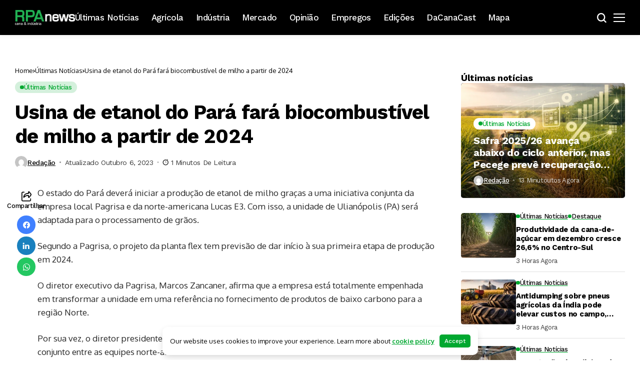

--- FILE ---
content_type: text/html; charset=UTF-8
request_url: https://revistarpanews.com.br/usina-de-etanol-do-para-fara-biocombustivel-de-milho-a-partir-de-2024/
body_size: 39652
content:
<!DOCTYPE html>
<!--[if IE 9 ]><html class="ie ie9" lang="pt-BR" prefix="og: https://ogp.me/ns#"><![endif]-->
   <html lang="pt-BR" prefix="og: https://ogp.me/ns#">
      <head>
         <meta charset="UTF-8">
         <meta http-equiv="X-UA-Compatible" content="IE=edge">
         <meta name="viewport" content="width=device-width, initial-scale=1">
         <link rel="preconnect" href="https://fonts.gstatic.com" crossorigin><link rel="preload" as="style" onload="this.onload=null;this.rel='stylesheet'" id="bopea_fonts_url_preload" href="https://fonts.googleapis.com/css?family=Work+Sans%3A700%7COxygen%3A400%2C700%7CWork+Sans%3A500%2C%2C500%2C500%2C400%2C&amp;display=swap" crossorigin><noscript><link rel="stylesheet" href="https://fonts.googleapis.com/css?family=Work+Sans%3A700%7COxygen%3A400%2C700%7CWork+Sans%3A500%2C%2C500%2C500%2C400%2C&amp;display=swap"></noscript><link rel="profile" href="https://gmpg.org/xfn/11">
                  	<style>img:is([sizes="auto" i], [sizes^="auto," i]) { contain-intrinsic-size: 3000px 1500px }</style>
	
<!-- Otimização dos mecanismos de pesquisa pelo Rank Math PRO - https://rankmath.com/ -->
<title>Usina de etanol do Pará fará biocombustível de milho a partir de 2024 - Portal RPAnews</title>
<meta name="description" content="O estado do Pará deverá iniciar a produção de etanol de milho graças a uma iniciativa conjunta da empresa local Pagrisa e da norte-americana Lucas E3. Com"/>
<meta name="robots" content="follow, index, max-snippet:-1, max-video-preview:-1, max-image-preview:large"/>
<link rel="canonical" href="https://revistarpanews.com.br/usina-de-etanol-do-para-fara-biocombustivel-de-milho-a-partir-de-2024/" />
<meta property="og:locale" content="pt_BR" />
<meta property="og:type" content="article" />
<meta property="og:title" content="Usina de etanol do Pará fará biocombustível de milho a partir de 2024 - Portal RPAnews" />
<meta property="og:description" content="O estado do Pará deverá iniciar a produção de etanol de milho graças a uma iniciativa conjunta da empresa local Pagrisa e da norte-americana Lucas E3. Com" />
<meta property="og:url" content="https://revistarpanews.com.br/usina-de-etanol-do-para-fara-biocombustivel-de-milho-a-partir-de-2024/" />
<meta property="og:site_name" content="Portal RPAnews" />
<meta property="article:publisher" content="https://www.facebook.com/revistarpanews" />
<meta property="article:section" content="Últimas Notícias" />
<meta property="article:published_time" content="2023-10-06T08:55:30-03:00" />
<meta name="twitter:card" content="summary_large_image" />
<meta name="twitter:title" content="Usina de etanol do Pará fará biocombustível de milho a partir de 2024 - Portal RPAnews" />
<meta name="twitter:description" content="O estado do Pará deverá iniciar a produção de etanol de milho graças a uma iniciativa conjunta da empresa local Pagrisa e da norte-americana Lucas E3. Com" />
<meta name="twitter:label1" content="Escrito por" />
<meta name="twitter:data1" content="Redação" />
<meta name="twitter:label2" content="Tempo para leitura" />
<meta name="twitter:data2" content="Menos de um minuto" />
<script type="application/ld+json" class="rank-math-schema-pro">{"@context":"https://schema.org","@graph":[{"@type":["NewsMediaOrganization","Organization"],"@id":"https://revistarpanews.com.br/#organization","name":"Portal RPAnews","url":"https://www.revistarpanews.com.br","sameAs":["https://www.facebook.com/revistarpanews"]},{"@type":"WebSite","@id":"https://revistarpanews.com.br/#website","url":"https://revistarpanews.com.br","name":"Portal RPAnews","publisher":{"@id":"https://revistarpanews.com.br/#organization"},"inLanguage":"pt-BR"},{"@type":"WebPage","@id":"https://revistarpanews.com.br/usina-de-etanol-do-para-fara-biocombustivel-de-milho-a-partir-de-2024/#webpage","url":"https://revistarpanews.com.br/usina-de-etanol-do-para-fara-biocombustivel-de-milho-a-partir-de-2024/","name":"Usina de etanol do Par\u00e1 far\u00e1 biocombust\u00edvel de milho a partir de 2024 - Portal RPAnews","datePublished":"2023-10-06T08:55:30-03:00","dateModified":"2023-10-06T08:55:30-03:00","isPartOf":{"@id":"https://revistarpanews.com.br/#website"},"inLanguage":"pt-BR"},{"@type":"Person","@id":"https://revistarpanews.com.br/author/natalia/","name":"Reda\u00e7\u00e3o","url":"https://revistarpanews.com.br/author/natalia/","image":{"@type":"ImageObject","@id":"https://secure.gravatar.com/avatar/9c6474d864c999058be85ebec098c2d1?s=96&amp;d=mm&amp;r=g","url":"https://secure.gravatar.com/avatar/9c6474d864c999058be85ebec098c2d1?s=96&amp;d=mm&amp;r=g","caption":"Reda\u00e7\u00e3o","inLanguage":"pt-BR"},"worksFor":{"@id":"https://revistarpanews.com.br/#organization"}},{"@type":"Article","headline":"Usina de etanol do Par\u00e1 far\u00e1 biocombust\u00edvel de milho a partir de 2024 - Portal RPAnews","datePublished":"2023-10-06T08:55:30-03:00","dateModified":"2023-10-06T08:55:30-03:00","articleSection":"\u00daltimas Not\u00edcias","author":{"@id":"https://revistarpanews.com.br/author/natalia/","name":"Reda\u00e7\u00e3o"},"publisher":{"@id":"https://revistarpanews.com.br/#organization"},"description":"O estado do Par\u00e1 dever\u00e1 iniciar a produ\u00e7\u00e3o de etanol de milho gra\u00e7as a uma iniciativa conjunta da empresa local Pagrisa e da norte-americana Lucas E3. Com","name":"Usina de etanol do Par\u00e1 far\u00e1 biocombust\u00edvel de milho a partir de 2024 - Portal RPAnews","@id":"https://revistarpanews.com.br/usina-de-etanol-do-para-fara-biocombustivel-de-milho-a-partir-de-2024/#richSnippet","isPartOf":{"@id":"https://revistarpanews.com.br/usina-de-etanol-do-para-fara-biocombustivel-de-milho-a-partir-de-2024/#webpage"},"inLanguage":"pt-BR","mainEntityOfPage":{"@id":"https://revistarpanews.com.br/usina-de-etanol-do-para-fara-biocombustivel-de-milho-a-partir-de-2024/#webpage"}}]}</script>
<!-- /Plugin de SEO Rank Math para WordPress -->

<link rel='dns-prefetch' href='//fonts.googleapis.com' />
<link rel="alternate" type="application/rss+xml" title="Feed para Portal RPAnews &raquo;" href="https://revistarpanews.com.br/feed/" />
<link rel="alternate" type="application/rss+xml" title="Feed de comentários para Portal RPAnews &raquo;" href="https://revistarpanews.com.br/comments/feed/" />
	    
    <meta name="description" content="O estado do Pará deverá iniciar a produção de etanol de milho graças a uma iniciativa conjunta da empresa local Pagrisa e da norte-americana Lucas E3. Com isso, a unidade de Ulianópolis (PA) será adaptada para o processamento de grãos. Segundo a Pagrisa, o projeto da planta flex tem previsão de dar início à sua [&hellip;]">
        
        <meta property="og:image" content="https://revistarpanews.com.br/wp-content/uploads/2025/05/favicon.svg">    
        
    <meta property="og:title" content="Usina de etanol do Pará fará biocombustível de milho a partir de 2024">
    <meta property="og:url" content="https://revistarpanews.com.br/usina-de-etanol-do-para-fara-biocombustivel-de-milho-a-partir-de-2024/">
    <meta property="og:site_name" content="Portal RPAnews">	
        <meta property="og:description" content="O estado do Pará deverá iniciar a produção de etanol de milho graças a uma iniciativa conjunta da empresa local Pagrisa e da norte-americana Lucas E3. Com isso, a unidade de Ulianópolis (PA) será adaptada para o processamento de grãos. Segundo a Pagrisa, o projeto da planta flex tem previsão de dar início à sua [&hellip;]" />
	    	<meta property="og:type" content="article"/>
    <meta property="article:published_time" content="2023-10-06T11:55:30+00:00"/>
    <meta property="article:modified_time" content="2023-10-06T11:55:30+00:00"/>
    <meta name="author" content="Redação"/>
    <meta name="twitter:card" content="summary_large_image"/>
    <meta name="twitter:creator" content="@envato"/>
        <meta name="twitter:label1" content="Written by"/>
        <meta name="twitter:data1" content="Redação"/>
	<script>
window._wpemojiSettings = {"baseUrl":"https:\/\/s.w.org\/images\/core\/emoji\/15.0.3\/72x72\/","ext":".png","svgUrl":"https:\/\/s.w.org\/images\/core\/emoji\/15.0.3\/svg\/","svgExt":".svg","source":{"concatemoji":"https:\/\/revistarpanews.com.br\/wp-includes\/js\/wp-emoji-release.min.js?ver=6.7.4"}};
/*! This file is auto-generated */
!function(i,n){var o,s,e;function c(e){try{var t={supportTests:e,timestamp:(new Date).valueOf()};sessionStorage.setItem(o,JSON.stringify(t))}catch(e){}}function p(e,t,n){e.clearRect(0,0,e.canvas.width,e.canvas.height),e.fillText(t,0,0);var t=new Uint32Array(e.getImageData(0,0,e.canvas.width,e.canvas.height).data),r=(e.clearRect(0,0,e.canvas.width,e.canvas.height),e.fillText(n,0,0),new Uint32Array(e.getImageData(0,0,e.canvas.width,e.canvas.height).data));return t.every(function(e,t){return e===r[t]})}function u(e,t,n){switch(t){case"flag":return n(e,"\ud83c\udff3\ufe0f\u200d\u26a7\ufe0f","\ud83c\udff3\ufe0f\u200b\u26a7\ufe0f")?!1:!n(e,"\ud83c\uddfa\ud83c\uddf3","\ud83c\uddfa\u200b\ud83c\uddf3")&&!n(e,"\ud83c\udff4\udb40\udc67\udb40\udc62\udb40\udc65\udb40\udc6e\udb40\udc67\udb40\udc7f","\ud83c\udff4\u200b\udb40\udc67\u200b\udb40\udc62\u200b\udb40\udc65\u200b\udb40\udc6e\u200b\udb40\udc67\u200b\udb40\udc7f");case"emoji":return!n(e,"\ud83d\udc26\u200d\u2b1b","\ud83d\udc26\u200b\u2b1b")}return!1}function f(e,t,n){var r="undefined"!=typeof WorkerGlobalScope&&self instanceof WorkerGlobalScope?new OffscreenCanvas(300,150):i.createElement("canvas"),a=r.getContext("2d",{willReadFrequently:!0}),o=(a.textBaseline="top",a.font="600 32px Arial",{});return e.forEach(function(e){o[e]=t(a,e,n)}),o}function t(e){var t=i.createElement("script");t.src=e,t.defer=!0,i.head.appendChild(t)}"undefined"!=typeof Promise&&(o="wpEmojiSettingsSupports",s=["flag","emoji"],n.supports={everything:!0,everythingExceptFlag:!0},e=new Promise(function(e){i.addEventListener("DOMContentLoaded",e,{once:!0})}),new Promise(function(t){var n=function(){try{var e=JSON.parse(sessionStorage.getItem(o));if("object"==typeof e&&"number"==typeof e.timestamp&&(new Date).valueOf()<e.timestamp+604800&&"object"==typeof e.supportTests)return e.supportTests}catch(e){}return null}();if(!n){if("undefined"!=typeof Worker&&"undefined"!=typeof OffscreenCanvas&&"undefined"!=typeof URL&&URL.createObjectURL&&"undefined"!=typeof Blob)try{var e="postMessage("+f.toString()+"("+[JSON.stringify(s),u.toString(),p.toString()].join(",")+"));",r=new Blob([e],{type:"text/javascript"}),a=new Worker(URL.createObjectURL(r),{name:"wpTestEmojiSupports"});return void(a.onmessage=function(e){c(n=e.data),a.terminate(),t(n)})}catch(e){}c(n=f(s,u,p))}t(n)}).then(function(e){for(var t in e)n.supports[t]=e[t],n.supports.everything=n.supports.everything&&n.supports[t],"flag"!==t&&(n.supports.everythingExceptFlag=n.supports.everythingExceptFlag&&n.supports[t]);n.supports.everythingExceptFlag=n.supports.everythingExceptFlag&&!n.supports.flag,n.DOMReady=!1,n.readyCallback=function(){n.DOMReady=!0}}).then(function(){return e}).then(function(){var e;n.supports.everything||(n.readyCallback(),(e=n.source||{}).concatemoji?t(e.concatemoji):e.wpemoji&&e.twemoji&&(t(e.twemoji),t(e.wpemoji)))}))}((window,document),window._wpemojiSettings);
</script>

<style id='wp-emoji-styles-inline-css'>

	img.wp-smiley, img.emoji {
		display: inline !important;
		border: none !important;
		box-shadow: none !important;
		height: 1em !important;
		width: 1em !important;
		margin: 0 0.07em !important;
		vertical-align: -0.1em !important;
		background: none !important;
		padding: 0 !important;
	}
</style>
<link rel='stylesheet' id='wp-block-library-css' href='https://revistarpanews.com.br/wp-includes/css/dist/block-library/style.min.css?ver=6.7.4' media='all' />
<style id='wp-block-library-theme-inline-css'>
.wp-block-audio :where(figcaption){color:#555;font-size:13px;text-align:center}.is-dark-theme .wp-block-audio :where(figcaption){color:#ffffffa6}.wp-block-audio{margin:0 0 1em}.wp-block-code{border:1px solid #ccc;border-radius:4px;font-family:Menlo,Consolas,monaco,monospace;padding:.8em 1em}.wp-block-embed :where(figcaption){color:#555;font-size:13px;text-align:center}.is-dark-theme .wp-block-embed :where(figcaption){color:#ffffffa6}.wp-block-embed{margin:0 0 1em}.blocks-gallery-caption{color:#555;font-size:13px;text-align:center}.is-dark-theme .blocks-gallery-caption{color:#ffffffa6}:root :where(.wp-block-image figcaption){color:#555;font-size:13px;text-align:center}.is-dark-theme :root :where(.wp-block-image figcaption){color:#ffffffa6}.wp-block-image{margin:0 0 1em}.wp-block-pullquote{border-bottom:4px solid;border-top:4px solid;color:currentColor;margin-bottom:1.75em}.wp-block-pullquote cite,.wp-block-pullquote footer,.wp-block-pullquote__citation{color:currentColor;font-size:.8125em;font-style:normal;text-transform:uppercase}.wp-block-quote{border-left:.25em solid;margin:0 0 1.75em;padding-left:1em}.wp-block-quote cite,.wp-block-quote footer{color:currentColor;font-size:.8125em;font-style:normal;position:relative}.wp-block-quote:where(.has-text-align-right){border-left:none;border-right:.25em solid;padding-left:0;padding-right:1em}.wp-block-quote:where(.has-text-align-center){border:none;padding-left:0}.wp-block-quote.is-large,.wp-block-quote.is-style-large,.wp-block-quote:where(.is-style-plain){border:none}.wp-block-search .wp-block-search__label{font-weight:700}.wp-block-search__button{border:1px solid #ccc;padding:.375em .625em}:where(.wp-block-group.has-background){padding:1.25em 2.375em}.wp-block-separator.has-css-opacity{opacity:.4}.wp-block-separator{border:none;border-bottom:2px solid;margin-left:auto;margin-right:auto}.wp-block-separator.has-alpha-channel-opacity{opacity:1}.wp-block-separator:not(.is-style-wide):not(.is-style-dots){width:100px}.wp-block-separator.has-background:not(.is-style-dots){border-bottom:none;height:1px}.wp-block-separator.has-background:not(.is-style-wide):not(.is-style-dots){height:2px}.wp-block-table{margin:0 0 1em}.wp-block-table td,.wp-block-table th{word-break:normal}.wp-block-table :where(figcaption){color:#555;font-size:13px;text-align:center}.is-dark-theme .wp-block-table :where(figcaption){color:#ffffffa6}.wp-block-video :where(figcaption){color:#555;font-size:13px;text-align:center}.is-dark-theme .wp-block-video :where(figcaption){color:#ffffffa6}.wp-block-video{margin:0 0 1em}:root :where(.wp-block-template-part.has-background){margin-bottom:0;margin-top:0;padding:1.25em 2.375em}
</style>
<style id='classic-theme-styles-inline-css'>
/*! This file is auto-generated */
.wp-block-button__link{color:#fff;background-color:#32373c;border-radius:9999px;box-shadow:none;text-decoration:none;padding:calc(.667em + 2px) calc(1.333em + 2px);font-size:1.125em}.wp-block-file__button{background:#32373c;color:#fff;text-decoration:none}
</style>
<style id='global-styles-inline-css'>
:root{--wp--preset--aspect-ratio--square: 1;--wp--preset--aspect-ratio--4-3: 4/3;--wp--preset--aspect-ratio--3-4: 3/4;--wp--preset--aspect-ratio--3-2: 3/2;--wp--preset--aspect-ratio--2-3: 2/3;--wp--preset--aspect-ratio--16-9: 16/9;--wp--preset--aspect-ratio--9-16: 9/16;--wp--preset--color--black: #000000;--wp--preset--color--cyan-bluish-gray: #abb8c3;--wp--preset--color--white: #ffffff;--wp--preset--color--pale-pink: #f78da7;--wp--preset--color--vivid-red: #cf2e2e;--wp--preset--color--luminous-vivid-orange: #ff6900;--wp--preset--color--luminous-vivid-amber: #fcb900;--wp--preset--color--light-green-cyan: #7bdcb5;--wp--preset--color--vivid-green-cyan: #00d084;--wp--preset--color--pale-cyan-blue: #8ed1fc;--wp--preset--color--vivid-cyan-blue: #0693e3;--wp--preset--color--vivid-purple: #9b51e0;--wp--preset--gradient--vivid-cyan-blue-to-vivid-purple: linear-gradient(135deg,rgba(6,147,227,1) 0%,rgb(155,81,224) 100%);--wp--preset--gradient--light-green-cyan-to-vivid-green-cyan: linear-gradient(135deg,rgb(122,220,180) 0%,rgb(0,208,130) 100%);--wp--preset--gradient--luminous-vivid-amber-to-luminous-vivid-orange: linear-gradient(135deg,rgba(252,185,0,1) 0%,rgba(255,105,0,1) 100%);--wp--preset--gradient--luminous-vivid-orange-to-vivid-red: linear-gradient(135deg,rgba(255,105,0,1) 0%,rgb(207,46,46) 100%);--wp--preset--gradient--very-light-gray-to-cyan-bluish-gray: linear-gradient(135deg,rgb(238,238,238) 0%,rgb(169,184,195) 100%);--wp--preset--gradient--cool-to-warm-spectrum: linear-gradient(135deg,rgb(74,234,220) 0%,rgb(151,120,209) 20%,rgb(207,42,186) 40%,rgb(238,44,130) 60%,rgb(251,105,98) 80%,rgb(254,248,76) 100%);--wp--preset--gradient--blush-light-purple: linear-gradient(135deg,rgb(255,206,236) 0%,rgb(152,150,240) 100%);--wp--preset--gradient--blush-bordeaux: linear-gradient(135deg,rgb(254,205,165) 0%,rgb(254,45,45) 50%,rgb(107,0,62) 100%);--wp--preset--gradient--luminous-dusk: linear-gradient(135deg,rgb(255,203,112) 0%,rgb(199,81,192) 50%,rgb(65,88,208) 100%);--wp--preset--gradient--pale-ocean: linear-gradient(135deg,rgb(255,245,203) 0%,rgb(182,227,212) 50%,rgb(51,167,181) 100%);--wp--preset--gradient--electric-grass: linear-gradient(135deg,rgb(202,248,128) 0%,rgb(113,206,126) 100%);--wp--preset--gradient--midnight: linear-gradient(135deg,rgb(2,3,129) 0%,rgb(40,116,252) 100%);--wp--preset--font-size--small: 13px;--wp--preset--font-size--medium: 20px;--wp--preset--font-size--large: 36px;--wp--preset--font-size--x-large: 42px;--wp--preset--spacing--20: 0.44rem;--wp--preset--spacing--30: 0.67rem;--wp--preset--spacing--40: 1rem;--wp--preset--spacing--50: 1.5rem;--wp--preset--spacing--60: 2.25rem;--wp--preset--spacing--70: 3.38rem;--wp--preset--spacing--80: 5.06rem;--wp--preset--shadow--natural: 6px 6px 9px rgba(0, 0, 0, 0.2);--wp--preset--shadow--deep: 12px 12px 50px rgba(0, 0, 0, 0.4);--wp--preset--shadow--sharp: 6px 6px 0px rgba(0, 0, 0, 0.2);--wp--preset--shadow--outlined: 6px 6px 0px -3px rgba(255, 255, 255, 1), 6px 6px rgba(0, 0, 0, 1);--wp--preset--shadow--crisp: 6px 6px 0px rgba(0, 0, 0, 1);}:where(.is-layout-flex){gap: 0.5em;}:where(.is-layout-grid){gap: 0.5em;}body .is-layout-flex{display: flex;}.is-layout-flex{flex-wrap: wrap;align-items: center;}.is-layout-flex > :is(*, div){margin: 0;}body .is-layout-grid{display: grid;}.is-layout-grid > :is(*, div){margin: 0;}:where(.wp-block-columns.is-layout-flex){gap: 2em;}:where(.wp-block-columns.is-layout-grid){gap: 2em;}:where(.wp-block-post-template.is-layout-flex){gap: 1.25em;}:where(.wp-block-post-template.is-layout-grid){gap: 1.25em;}.has-black-color{color: var(--wp--preset--color--black) !important;}.has-cyan-bluish-gray-color{color: var(--wp--preset--color--cyan-bluish-gray) !important;}.has-white-color{color: var(--wp--preset--color--white) !important;}.has-pale-pink-color{color: var(--wp--preset--color--pale-pink) !important;}.has-vivid-red-color{color: var(--wp--preset--color--vivid-red) !important;}.has-luminous-vivid-orange-color{color: var(--wp--preset--color--luminous-vivid-orange) !important;}.has-luminous-vivid-amber-color{color: var(--wp--preset--color--luminous-vivid-amber) !important;}.has-light-green-cyan-color{color: var(--wp--preset--color--light-green-cyan) !important;}.has-vivid-green-cyan-color{color: var(--wp--preset--color--vivid-green-cyan) !important;}.has-pale-cyan-blue-color{color: var(--wp--preset--color--pale-cyan-blue) !important;}.has-vivid-cyan-blue-color{color: var(--wp--preset--color--vivid-cyan-blue) !important;}.has-vivid-purple-color{color: var(--wp--preset--color--vivid-purple) !important;}.has-black-background-color{background-color: var(--wp--preset--color--black) !important;}.has-cyan-bluish-gray-background-color{background-color: var(--wp--preset--color--cyan-bluish-gray) !important;}.has-white-background-color{background-color: var(--wp--preset--color--white) !important;}.has-pale-pink-background-color{background-color: var(--wp--preset--color--pale-pink) !important;}.has-vivid-red-background-color{background-color: var(--wp--preset--color--vivid-red) !important;}.has-luminous-vivid-orange-background-color{background-color: var(--wp--preset--color--luminous-vivid-orange) !important;}.has-luminous-vivid-amber-background-color{background-color: var(--wp--preset--color--luminous-vivid-amber) !important;}.has-light-green-cyan-background-color{background-color: var(--wp--preset--color--light-green-cyan) !important;}.has-vivid-green-cyan-background-color{background-color: var(--wp--preset--color--vivid-green-cyan) !important;}.has-pale-cyan-blue-background-color{background-color: var(--wp--preset--color--pale-cyan-blue) !important;}.has-vivid-cyan-blue-background-color{background-color: var(--wp--preset--color--vivid-cyan-blue) !important;}.has-vivid-purple-background-color{background-color: var(--wp--preset--color--vivid-purple) !important;}.has-black-border-color{border-color: var(--wp--preset--color--black) !important;}.has-cyan-bluish-gray-border-color{border-color: var(--wp--preset--color--cyan-bluish-gray) !important;}.has-white-border-color{border-color: var(--wp--preset--color--white) !important;}.has-pale-pink-border-color{border-color: var(--wp--preset--color--pale-pink) !important;}.has-vivid-red-border-color{border-color: var(--wp--preset--color--vivid-red) !important;}.has-luminous-vivid-orange-border-color{border-color: var(--wp--preset--color--luminous-vivid-orange) !important;}.has-luminous-vivid-amber-border-color{border-color: var(--wp--preset--color--luminous-vivid-amber) !important;}.has-light-green-cyan-border-color{border-color: var(--wp--preset--color--light-green-cyan) !important;}.has-vivid-green-cyan-border-color{border-color: var(--wp--preset--color--vivid-green-cyan) !important;}.has-pale-cyan-blue-border-color{border-color: var(--wp--preset--color--pale-cyan-blue) !important;}.has-vivid-cyan-blue-border-color{border-color: var(--wp--preset--color--vivid-cyan-blue) !important;}.has-vivid-purple-border-color{border-color: var(--wp--preset--color--vivid-purple) !important;}.has-vivid-cyan-blue-to-vivid-purple-gradient-background{background: var(--wp--preset--gradient--vivid-cyan-blue-to-vivid-purple) !important;}.has-light-green-cyan-to-vivid-green-cyan-gradient-background{background: var(--wp--preset--gradient--light-green-cyan-to-vivid-green-cyan) !important;}.has-luminous-vivid-amber-to-luminous-vivid-orange-gradient-background{background: var(--wp--preset--gradient--luminous-vivid-amber-to-luminous-vivid-orange) !important;}.has-luminous-vivid-orange-to-vivid-red-gradient-background{background: var(--wp--preset--gradient--luminous-vivid-orange-to-vivid-red) !important;}.has-very-light-gray-to-cyan-bluish-gray-gradient-background{background: var(--wp--preset--gradient--very-light-gray-to-cyan-bluish-gray) !important;}.has-cool-to-warm-spectrum-gradient-background{background: var(--wp--preset--gradient--cool-to-warm-spectrum) !important;}.has-blush-light-purple-gradient-background{background: var(--wp--preset--gradient--blush-light-purple) !important;}.has-blush-bordeaux-gradient-background{background: var(--wp--preset--gradient--blush-bordeaux) !important;}.has-luminous-dusk-gradient-background{background: var(--wp--preset--gradient--luminous-dusk) !important;}.has-pale-ocean-gradient-background{background: var(--wp--preset--gradient--pale-ocean) !important;}.has-electric-grass-gradient-background{background: var(--wp--preset--gradient--electric-grass) !important;}.has-midnight-gradient-background{background: var(--wp--preset--gradient--midnight) !important;}.has-small-font-size{font-size: var(--wp--preset--font-size--small) !important;}.has-medium-font-size{font-size: var(--wp--preset--font-size--medium) !important;}.has-large-font-size{font-size: var(--wp--preset--font-size--large) !important;}.has-x-large-font-size{font-size: var(--wp--preset--font-size--x-large) !important;}
:where(.wp-block-post-template.is-layout-flex){gap: 1.25em;}:where(.wp-block-post-template.is-layout-grid){gap: 1.25em;}
:where(.wp-block-columns.is-layout-flex){gap: 2em;}:where(.wp-block-columns.is-layout-grid){gap: 2em;}
:root :where(.wp-block-pullquote){font-size: 1.5em;line-height: 1.6;}
</style>
<link rel='stylesheet' id='mapsmarkerpro-css' href='https://revistarpanews.com.br/wp-content/plugins/maps-marker-pro/css/mapsmarkerpro.css?ver=4.31.3' media='all' />

<link rel='stylesheet' id='bopea_layout-css' href='https://revistarpanews.com.br/wp-content/themes/bopea/css/layout.css?ver=1.1.1' media='all' />
<link rel='stylesheet' id='bopea_style-css' href='https://revistarpanews.com.br/wp-content/themes/bopea/style.css?ver=1.1.1' media='all' />
<style id='bopea_style-inline-css'>
body.options_dark_skin{ --jl-logo-txt-color: #fff; --jl-logo-txt-side-color: #fff; --jl-logo-txt-foot-color: #fff; --jl-sh-bg: #fff; --jl-theme-head-color: #fff; --jl-single-head-color: #fff; --jl-single-h1-color: #fff; --jl-single-h2-color: #fff; --jl-single-h3-color: #fff; --jl-single-h4-color: #fff; --jl-single-h5-color: #fff; --jl-single-h6-color: #fff; --jl-main-color: #21b354; --jl-bg-color: #010617; --jl-boxbg-color: #010617; --jl-txt-color: #FFF; --jl-btn-bg: #454545; --jl-comment-btn-link: #454545; --jl-comment-btn-linkc: #FFF; --jlgdpr-bg: #222; --jlgdpr-color: #FFF; --jl-menu-bg: #000000; --jl-menu-line-color: #2f2f2f; --jl-menu-color: #ffffff; --jl-menu-hcolor: #FFF; --jl-sub-bg-color: #222; --jl-sub-menu-color: #FFF; --jl-sub-line-color: #464646; --jl-sub-item-bg: #333; --jl-sub-hcolor: #21b354; --jl-logo-bg: #111; --jl-logo-color: #FFF; --jl-single-color: #FFF; --jl-single-link-color: #21b354; --jl-single-link-hcolor: #21b354; --jl-except-color: #ddd; --jl-meta-color: #ffffff; --jl-post-line-color: #494949; --jl-author-bg: #454545; --jl-foot-bg: #020D34; --jl-foot-color: #dcdcdc; --jl-foot-link: #ffffff; --jl-foot-hlink: #21b354; --jl-foot-head: #21b354; --jl-foot-line: rgba(136,136,136,0.15); } body.admin-bar{ --jl-stick-abar: 32px; } body{ --jl-canvas-w: 350px; --jl-logo-size: 32px; --jl-logo-size-mob: 30px; --jl-logo-txt-sps: ; --jl-logo-txt-color: #ffffff; --jl-logo-txt-side-color: #000; --jl-logo-txt-foot-color: #000; --jl-img-h: 56.25%; --jl-sh-bg: #000; --jl-theme-head-color: #000; --jl-single-head-color: #000; --jl-single-h1-color: #000; --jl-single-h2-color: #000; --jl-single-h3-color: #000; --jl-single-h4-color: #000; --jl-single-h5-color: #000; --jl-single-h6-color: #000; --jl-main-width: 1260px; --jl-boxed-p: 30px; --jl-main-color: #01a830; --jl-cat-sk: #01a830; --jl-bg-color: #FFF; --jl-boxbg-color: #FFF; --jl-txt-color: #000; --jl-txt-light: #FFF; --jl-btn-bg: #000; --jl-comment-btn-link: #F1F1F1; --jl-comment-btn-linkc: #000; --jl-desc-light: #ddd; --jl-meta-light: #ffffff; --jl-input-radius: 5px; --jl-input-size: 15px; --jl-button-radius: 5px; --jl-fnav-radius: 10px; --jl-menu-bg: #000000; --jl-menu-line-color: #eeeeee; --jl-menu-color: #ffffff; --jl-menu-hcolor: #ffffff; --jl-sub-bg-color: #ffffff; --jl-sub-menu-color: #0a0a0a; --jl-sub-line-color: #eeeeee; --jl-sub-m-radius: 8px; --jl-menu-ac-color: #01a830; --jl-menu-ac-height: 3px; --jl-logo-bg: #FFF; --jl-logo-color: #000; --jl-pa-ach: 33px; --jl-pa-ach-excp: 16px; --jl-ache-4col: 25px; --jl-ache-3col: 35px; --jl-ache-2col: 35px; --jl-ach-excp: 14px; --jl-ach-ls-excp: 0em; --jl-ach-lh-excp: 1.5; --jl-excpt-row: 2; --jl-single-title-size: 40px; --jl-sub-title-s: 17px; --jl-subt-max: 100%; --jl-single-color: #282828; --jl-single-link-color: #21b354; --jl-single-link-hcolor: #21b354; --jl-except-color: #666; --jl-meta-color: #0a0a0a; --jl-post-line-color: #e0e0e0; --jl-author-bg: rgba(136,136,136,0.1); --jl-post-related-size: 18px; --jl-foot-bg: #f9f9fa; --jl-foot-color: #0a0a0a; --jl-foot-link: #0a0a0a; --jl-foot-hlink: #21b354; --jl-foot-head: #000000; --jl-foot-line: rgba(136,136,136,0.15); --jl-foot-menu-col: 2; --jl-foot-title-size: 18px; --jl-foot-font-size: 14px; --jl-foot-copyright: 13px; --jl-foot-menu-size: 13px; --jl-body-font: Oxygen, Verdana, Geneva, sans-serif; --jl-body-font-size: 14px; --jl-body-font-weight: 400; --jl-body-spacing: 0em; --jl-body-line-height: 1.5; --jl-logo-width: 120px; --jl-m-logo-width: 120px; --jl-s-logo-width: 120px; --jl-fot-logo-width: 120px; --jl-title-font: Work Sans, Verdana, Geneva, sans-serif; --jl-title-font-weight: 700; --jl-title-transform: none; --jl-title-space: -0.02em; --jl-title-line-height: 1.2; --jl-title-line-h: 1px; --jl-content-font-size: 17px; --jl-content-spacing: 0em; --jl-content-line-height: 1.6; --jl-sec-menu-height: 70px; --jl-stick-space: 20px; --jl-stick-abar: 0px; --jl-stick-abmob: 46px; --jl-menu-font: Work Sans, Verdana, Geneva, sans-serif; --jl-menu-font-size: 17px; --jl-menu-font-weight: 500; --jl-menu-transform: capitalize; --jl-menu-space: -0.03em; --jl-spacing-menu: 25px; --jl-submenu-font-size: 15px; --jl-submenu-font-weight: 500; --jl-submenu-transform: capitalize; --jl-submenu-space: -0.02em; --jl-sub-item-bg: #f6f6f6; --jl-sub-hcolor: #21b354; --jl-cat-font-size: 13px; --jl-cat-font-weight: 500; --jl-cat-font-space: -0.03em; --jl-cat-transform: capitalize; --jl-meta-font-size: 13px; --jl-meta-font-ssize: 14px; --jl-meta-font-weight: 400; --jl-meta-a-font-weight: 500; --jl-meta-font-space: -0.03em; --jl-meta-transform: capitalize; --jl-button-font-size: 14px; --jl-button-font-weight: 500; --jl-button-transform: capitalize; --jl-button-space: 0em; --jl-loadmore-font-size: 13px; --jl-loadmore-font-weight: 500; --jl-loadmore-transform: capitalize; --jl-loadmore-space: 0em; --jl-border-rounded: 5px; --jl-top-rounded: 6px; --jlgdpr-width: 700px; --jlgdpr-space: 10px; --jlgdpr-radius: 10px; --jlgdpr-padding: 15px; --jlgdpr-pos: center; --jl-cookie-des-size: 13px; --jl-cookie-btn-size: 12px; --jlgdpr-btn: 5px; --jl-cookie-btn-space: 0em; --jl-cookie-btn-transform: capitalize; --jlgdpr-bg: #fff; --jlgdpr-color: #000; --jl-widget-fsize: 18px; --jl-widget-space: -0.03em; --jl-widget-transform: capitalize; } ::selection { background-color: #21b354; color: #FFF; } .jl_rel_posts .jl_imgw { padding-bottom: var(--jl-img-h, 66.66667%) !important; height: unset !important; } .jl_lg_opt .jl_ov_el .jl_fe_text .jl_fe_inner{ position: relative !important; z-index: 1; } .jl_lg_opt .jl_cap_ov.jlcapvv{ z-index: 0; }  .jl_fr12_inner .jl_imgw, .jl_fr7_inner .jl_p_fr7 .jl_imgw, .jl_fr6_inner .jl_cgrid_layout .jl_imgw{ padding-bottom: var(--jl-img-h, 66.66667%); height: unset; } .jl_fe_text{ text-align: var(--jl-t-align, left); } .jl_sifea_img{max-width: fit-content;}  .jl_achv_tpl_list{ --jl-ache-title: 20px; } .jl_achv_tpl_2grid{ --jl-ache-title: 22px; } .jl_achv_tpl_3grid{ --jl-ache-title: 22px; } .jl_achv_tpl_4grid{ --jl-ache-title: 17px; } .jl_achv_tpl_classic{ --jl-ache-title: 35px; } .jl_achv_tpl_2ov{ --jl-ache-title: 23px; } .jl_achv_tpl_3ov{ --jl-ache-title: 22px; } .jl_achv_tpl_4ov{ --jl-ache-title: 18px; }  .jlemw > *{ margin: 0px !important; } .jl_ov_el { background: #222; border-radius: var(--jl-border-rounded); } iframe.instagram-media { margin: 0 auto!important } .twitter-tweet { margin-right: auto; margin-left: auto } .jl_tline .jl_fe_title a, .jl_tline .jl_wc_title a, .jl_tline .woocommerce-loop-product__title a, .jl_tline .jl_navpost .jl_cpost_title, .jl_bgt .jl_fe_title a, .jl_bgt .jl_wc_title a, .jl_bgt .woocommerce-loop-product__title a, .jl_bgt .jl_navpost .jl_cpost_title{ display: inline !important; } body.options_dark_skin #jl_sb_nav{ --jl-bg-color: #010617; --sect-t-color: #fff; --jl-txt-color: #fff; --jl-meta-color: #ddd; --jl-post-line-color: #303041; --jl-theme-head-color: var(--sect-t-color); } #jl_sb_nav{ --jl-bg-color: #ffffff; --sect-t-color: #000; --jl-txt-color: #000; --jl-meta-color: #0a0a0a; --jl-post-line-color: #e9ecef; --jl-theme-head-color: var(--sect-t-color); } .jl_sh_ctericons.jlshcolor li, .jl_sh_ctericons.jlshsc li{ display: flex; align-items: center; } .jl_sh_ctericons.jlshcolor .jl_sh_i, .jl_sh_ctericons.jlshsc .jl_sh_i{ display: flex; } .jl_encanw #jl_sb_nav .logo_small_wrapper a img.jl_logo_n{ opacity: 0; } .jl_encanw #jl_sb_nav .logo_small_wrapper a img.jl_logo_w{ opacity: 1; } .jl_enhew .jlc-hmain-in .logo_small_wrapper a img.jl_logo_n{ opacity: 0; } .jl_enhew .jlc-hmain-in .logo_small_wrapper a img.jl_logo_w{ opacity: 1; } .jl_enstew .jlc-stick-main-in .logo_small_wrapper a img.jl_logo_n{ opacity: 0; } .jl_enstew .jlc-stick-main-in .logo_small_wrapper a img.jl_logo_w{ opacity: 1; } .jl_ovt{ height: 1px; visibility: hidden; margin: 0px; padding: 0px; } .jl_ads_wrap_sec *{ margin: 0px; padding: 0px; } .jl_ads_wrap_sec.jl_head_adsab{align-items:center;}.jl_ads_wrap_sec.jl_head_adsbl{margin-top: 40px; align-items:center;}.jl_ads_wrap_sec.jl_con_adsab{align-items:center;}.jl_ads_wrap_sec.jl_con_adsbl{align-items:center;}.jl_ads_wrap_sec.jl_auth_adsab{margin-top: 40px; align-items:center;}.jl_ads_wrap_sec.jl_auth_adsbl{align-items:center;}.jl_ads_wrap_sec.jl_rel_adsab{align-items:center;}.jl_ads_wrap_sec.jl_rel_adsbl{align-items:center;}.jl_ads_wrap_sec.jl_foot_adsab{margin-bottom: 40px; align-items:center;}.jl_ads_wrap_sec.jl_foot_adsbl{padding: 40px 0px; align-items:center;}.jl_imgw:hover .jl_imgin img, .jl_ov_el:hover .jl_imgin img, .jl_box_info:hover .jl_box_bg img{transform: scale(1.01);}.jlac_smseah.active_search_box{ overflow: unset; } .jlac_smseah.active_search_box .search_header_wrapper .jli-search{ transform: scale(.9); } .jl_shwp{ display: flex; height: 100%; } .jl_ajse{ position: absolute !important; background: var(--jl-sub-bg-color); width: 350px; top: 100% !important; right: 0px; left: auto; padding: 15px 20px; height: unset; box-shadow: 0 0 25px 0 rgba(0,0,0,.08); border-radius: var(--jl-sub-m-radius, 8px); transform: translateY(-0.6rem); } .jl_ajse .searchform_theme{ padding: 0px; float: none !important; position: unset; transform: unset; display: flex; align-items: center; justify-content: space-between; border-radius: 0px; border-bottom: 0px !important; } .jl_ajse .jl_search_head{ width: 100%; display: flex; flex-direction: column; } .jl_ajse.search_form_menu_personal .searchform_theme .search_btn{ float: none; border: 0px !important; height: 30px; font-size: 14px; color: var(--jl-sub-menu-color) !important; } .jl_ajse .jl_shnone{ font-size: 14px; margin: 0px; } .jl_ajse.search_form_menu_personal .searchform_theme .search_btn::-webkit-input-placeholder{ color: var(--jl-sub-menu-color) !important; } .jl_ajse.search_form_menu_personal .searchform_theme .search_btn::-moz-placeholder{ color: var(--jl-sub-menu-color) !important; } .jl_ajse.search_form_menu_personal .searchform_theme .search_btn:-ms-input-placeholder{ color: var(--jl-sub-menu-color) !important; } .jl_ajse.search_form_menu_personal .searchform_theme .search_btn:-moz-placeholder{ color: var(--jl-sub-menu-color) !important; } .jl_ajse .searchform_theme .button{ height: 30px; position: unset; padding: 0px 12px !important; background: var(--jl-main-color) !important; border-radius: var(--jl-sbr, 4px); text-transform: capitalize; font-weight: var(--jl-button-font-weight); font-size: 14px; width: auto; letter-spacing: var(--jl-submenu-space); } .jlc-hmain-w.jl_base_menu .jl_ajse .searchform_theme .button i.jli-search, .jlc-stick-main-w .jl_ajse .searchform_theme .button i.jli-search{ color: #fff !important; font-size: 12px; } .jl_ajse .jl_search_wrap_li{ --jl-img-space: 10px; --jl-img-w: 90px; --jl-smimg-h: 70px; --jl-h-align: left; --jl-t-size: 14px; --jl-txt-color: var(--jl-sub-menu-color) !important; --jl-meta-color: var(--jl-sub-menu-color) !important; --jlrow-gap: 15px; --jl-img-m: 13px; --jl-post-line-color: transparent; } .jl_ajse .jl_search_wrap_li .jl-donut-front{ top: 0px; right: 0px; } .jl_ajse .jl_search_wrap_li .jl_grid_wrap_f{ width: 100%; display: grid; overflow: hidden; grid-template-columns: repeat(1,minmax(0,1fr)); grid-row-gap: var(--jlrow-gap); border-top: 2px solid var(--jl-sub-line-color); padding-top: 20px; margin-top: 10px; margin-bottom: 6px; } .jl_ajse .jl_search_wrap_li .jl_li_in{ flex-direction: row !important; } .jl_ajse .jl_search_wrap_li .jl_li_in .jl_img_holder{ height: 70px !important; -webkit-flex: 0 0 var(--jl-img-w, 180px); -ms-flex: 0 0 var(--jl-img-w, 180px); flex: 0 0 var(--jl-img-w, 180px); width: var(--jl-img-w, 180px); } .jl_ajse .jl_search_wrap_li .jl_li_in .jl_img_holder .jl_imgw{ height: 70px !important; } .jl_ajse .jl_post_meta{ opacity: .5; margin-top: 5px !important; } .jl_ajse .jl_post_meta .jl_author_img_w, .jl_ajse .jl_post_meta .post-date:before{ display: none; } .jl_item_bread i{font-size: inherit;} .logo_link, .logo_link:hover{ font-family: var(--jl-title-font); font-weight: var(--jl-title-font-weight); text-transform: var(--jl-title-transform); letter-spacing: var(--jl-logo-txt-sps); line-height: var(--jl-title-line-height); font-size: var(--jl-logo-size); color: var(--jl-logo-txt-color); } @media only screen and (max-width: 767px) { .logo_link, .logo_link:hover{ font-size: var(--jl-logo-size-mob); } } .logo_link > h1, .logo_link > span{ font-size: inherit; color: var(--jl-logo-txt-color); } .jl_mobile_nav_inner .logo_link, .jl_mobile_nav_inner .logo_link:hover{ color: var(--jl-logo-txt-side-color); } .jl_ft_cw .logo_link, .jl_ft_cw .logo_link:hover{ color: var(--jl-logo-txt-foot-color); } body, p, .jl_fe_des{ letter-spacing: var(--jl-body-spacing); } .jl_content, .jl_content p{ font-size: var(--jl-content-font-size); line-height: var(--jl-content-line-height); letter-spacing: var(--jl-content-spacing); } .jl_vid_mp.jl_livid.sgvpop{ display: flex; } .jl_vid_mp.jl_livid.sgvpop .jl_pop_vid{ position: absolute !important; } .jl_single_tpl7 .jl_vid_mp.jl_livid.sgvpop, .jl_shead_mix9 .jl_vid_mp.jl_livid.sgvpop, .jl_shead_mix12 .jl_vid_mp.jl_livid.sgvpop, .jl_shead_tpl3 .jl_vid_mp.jl_livid.sgvpop{ transform: unset; position: unset; margin: 30px auto 0px auto; } .jl_lb3 .jl_cat_lbl, .jl_lb4 .jl_cat_lbl, .jl_lb5 .jl_cat_lbl, .jl_lb6 .jl_cat_lbl, .jl_lb7 .jl_cat_lbl{ padding: 4px 10px !important; border-radius: 16px !important; } .jlc-container, .jl_shead_tpl4.jl_shead_mix10 .jl_fe_text{max-width: 1260px;} .jl_sli_in .jl_sli_fb{order: 1;} .jl_sli_in .jl_sli_tw{order: 2;} .jl_sli_in .jl_sli_pi{order: 3;} .jl_sli_in .jl_sli_din{order: 4;} .jl_sli_in .jl_sli_wapp{order: 5;} .jl_sli_in .jl_sli_tele{order: 6;} .jl_sli_in .jl_sli_tumblr{order: 7;} .jl_sli_in .jl_sli_line{order: 7;} .jl_sli_in .jl_sli_mil{order: 7;}  .post_sw .jl_sli_in .jl_sli_tw, .jlp_hs .jl_sli_in .jl_sli_tw{display: none !important;} .post_sw .jl_sli_in .jl_sli_pi, .jlp_hs .jl_sli_in .jl_sli_pi{display: none !important;} .post_sw .jl_sli_in .jl_sli_tele, .jlp_hs .jl_sli_in .jl_sli_tele{display: none !important;}  .post_sw .jl_sli_in .jl_sli_tumblr, .jlp_hs .jl_sli_in .jl_sli_tumblr{display: none !important;} .post_sw .jl_sli_in .jl_sli_line, .jlp_hs .jl_sli_in .jl_sli_line{display: none !important;}  .post_sw .jl_sli_in .jl_sli_mil, .jlp_hs .jl_sli_in .jl_sli_mil{display: none !important;}  .jl_enltxt .logo_small_wrapper_table .logo_small_wrapper .logo_link *{ max-width: unset; width: unset; } .logo_small_wrapper_table .logo_small_wrapper a .jl_logo_w { position: absolute;top: 0px;left: 0px;opacity: 0; } .rtl .logo_small_wrapper_table .logo_small_wrapper a .jl_logo_w{right: 0px;} .logo_small_wrapper_table .logo_small_wrapper .logo_link *{ max-width: var(--jl-logo-width); width: var(--jl-logo-width); } @media only screen and (max-width: 767px) { .logo_small_wrapper_table .logo_small_wrapper .logo_link *{ max-width: var(--jl-m-logo-width) !important; } } .jl_sleft_side .jl_smmain_side{ order: 1; padding-left: 20px; padding-right: 30px; } .jl_sleft_side .jl_smmain_con{ order: 2; } .jl_rd_wrap{ top: 0; } .jl_rd_read{ height: 5px; background-color: #8100ff; background-image: linear-gradient(to right, #ae5eff 0%, #8100ff 100%); } .jl_view_none{display: none !important;} .jl_sifea_img, .jl_smmain_w .swiper-slide-inner{ border-radius: var(--jl-border-rounded); overflow: hidden; } .jl_shead_mix12 .jl_ov_layout, .jl_shead_mix10 .jl_ov_layout, .jl_shead_mix9 .jl_ov_layout{ border-radius: 0px; }   .jl_fot_gwp{ display: flex; width: 100%; justify-content: space-between; align-items: center; margin-top: 25px; } .jl_fot_gwp .jl_post_meta{ margin-top: 0px !important; } .jl_ma_layout .jl-ma-opt:nth-child(2) .jl_fot_gwp .jl_post_meta{ margin-top: 13px !important; } @media only screen and (min-width: 769px) { .jl_ma_layout .jl-ma-opt:nth-child(2) .jl_fot_gwp .jl_post_meta{ margin-top: 0px !important; } } .jl_fot_gwp .jl_fot_sh{ display: flex; } .jl_fot_gwp .jl_fot_sh > span{ display: flex; align-items: center; font-size: 14px; color: #B5B5B5; } .jl_fot_gwp .jl_fot_sh .jl_book_mark.jl_saved_p{ color: var(--jl-main-color); } .jl_fot_gwp .jl_fot_sh .jl_book_mark.jl_saved_p .jli-icon_save:before{ content: "\e901"; } .jl_fot_gwp .jl_fot_sh .jl_fot_share_i{ margin-left: 13px; } .jls_tooltip { position: relative; display: inline-block; cursor: pointer; } .jls_tooltip .jls_tooltip_w{ visibility: hidden; position: absolute; z-index: 1; opacity: 0; transition: opacity .3s; } .jls_tooltip:hover .jls_tooltip_w{ visibility: visible; opacity: 1; } .jls_tooltip .jls_tooltiptext { position: relative; display: flex; text-align: center; padding: 0px; justify-content: center; } .jl_ov_el .jls_tooltip .jls_tooltiptext{ --jl-sh-bg: #fff; } .jls_tooltip-top { padding-bottom: 10px !important; bottom: 100%; left: 50%; margin-left: -50px; } .jls_tooltiptext .jls_tooltip_in{ position: relative; z-index: 2; background: var(--jl-sh-bg); padding: 5px 0px; font-weight: 400; border-radius: 7px; } .jls_tooltip_in .jl_sli_line.jl_shli{ display: none !important; } .jls_tooltip > svg{ width: 0.93em; height: 0.93em; } .jls_tooltip > i{ font-size: 90%; } .jl_share_l_bg .jls_tooltiptext .jl_sli_in{ gap: 3px !important; display: flex; } .jls_tooltip-top .jls_tooltiptext::after { content: ""; position: absolute; bottom: -2px; right: 5px; width: 10px; height: 10px; margin-left: -5px; background-color: var(--jl-sh-bg); z-index: 1; transform: rotate(45deg); } .jl_fot_share_i .jls_tooltip_w{ width: auto; margin-left: 0px; right: 0px; bottom: auto; right: 1px; top: -46px; left: auto; } .jl_fot_share_i .jls_tooltip_w:before{ display:none; } .jl_fot_share_i .jls_tooltip_in{ padding: 6px 8px !important; } .jl_fot_share_i .jls_tooltip_in .post_sw{ display: block; width: auto; } .jl_fot_share_i.jl_share_l_bg.jls_tooltip{ z-index: 10; display: none; margin-left: var(--jl-sh-lp, auto); } .jl_fot_share_i.jl_share_l_bg.jls_tooltip:before{ display: none; } .jls_tooltiptext .jl_shli a{ flex: 0 0 25px; width: 25px !important; height: 25px !important; font-size: 12px !important; display: flex !important; align-items: center !important; justify-content: center !important; color: #fff !important } .jls_tooltiptext .jl_shli:before{ display: none; } .jl_share_l_bg .jls_tooltiptext .jl_sli_in .jl_shli a{ border-radius: 7px !important; color: #fff !important; transition: unset; text-decoration: none !important; } .jls_tooltiptext .single_post_share_icon_post li a i{ margin: 0px; } .jl_fot_gwp .jl_fot_sh .jl_fot_save > i, .jl_fot_gwp .jl_fot_sh .jl_fot_share_i > i{ transition: opacity 0.2s ease 0s; } .jl_fot_gwp .jl_fot_sh .jl_fot_save:hover > i, .jl_fot_gwp .jl_fot_sh .jl_fot_share_i:hover > i{ color: var(--jl-main-color); } .jl_main_achv .jl_fot_share_i.jl_share_l_bg.jls_tooltip{ display: inline-flex; }   .jl_home_bw .image-post-thumb{ margin-bottom: 30px; } h1, h2, h3, h4, h5, h6, h1 a, h2 a, h3 a, h4 a, h5 a, h6 a{ color: var(--jl-theme-head-color); } .jl_shead_tpl1 .jl_head_title, .jl_single_tpl6 .jl_shead_tpl1 .jl_head_title, .jl_shead_mix13 .jl_head_title{ color: var(--jl-single-head-color); } .jl_content h1, .content_single_page h1, .jl_content h1 a, .content_single_page h1 a, .jl_content h1 a:hover, .content_single_page h1 a:hover{color: var(--jl-single-h1-color);} .jl_content h2, .content_single_page h2, .jl_content h2 a, .content_single_page h2 a, .jl_content h2 a:hover, .content_single_page h2 a:hover{color: var(--jl-single-h2-color);} .jl_content h3, .content_single_page h3, .jl_content h3 a, .content_single_page h3 a, .jl_content h3 a:hover, .content_single_page h3 a:hover{color: var(--jl-single-h3-color);} .jl_content h4, .content_single_page h4, .jl_content h4 a, .content_single_page h4 a, .jl_content h4 a:hover, .content_single_page h4 a:hover{color: var(--jl-single-h4-color);} .jl_content h5, .content_single_page h5, .jl_content h5 a, .content_single_page h5 a, .jl_content h5 a:hover, .content_single_page h5 a:hover{color: var(--jl-single-h5-color);} .jl_content h6, .content_single_page h6, .jl_content h6 a, .content_single_page h6 a, .jl_content h6 a:hover, .content_single_page h6 a:hover{color: var(--jl-single-h6-color);}  .jl_content h1, .content_single_page h1, .jl_content h2, .content_single_page h2, .jl_content h3, .content_single_page h3, .jl_content h4, .content_single_page h4, .jl_content h5, .content_single_page h5, .jl_content h6, .content_single_page h6{ text-transform: none; letter-spacing: 0em; line-height: 1.2; } @media only screen and (min-width: 1025px) { .jl-h-d{display: none;}     .jl_content h1, .content_single_page h1{font-size: 40px;}     .jl_content h2, .content_single_page h2{font-size: 32px;}     .jl_content h3, .content_single_page h3{font-size: 28px;}     .jl_content h4, .content_single_page h4{font-size: 24px;}     .jl_content h5, .content_single_page h5{font-size: 20px;}     .jl_content h6, .content_single_page h6{font-size: 16px;} } @media only screen and (min-width:768px) and (max-width:1024px) { body{ --jl-single-title-size: 34px; --jl-sub-title-s: 17px; --jl-sg-ext: 0px; --jl-ach-excp: 14px; }     .jl-h-t{display: none;}     .jl_content h1, .content_single_page h1{font-size: 40px;}     .jl_content h2, .content_single_page h2{font-size: 32px;}     .jl_content h3, .content_single_page h3{font-size: 28px;}     .jl_content h4, .content_single_page h4{font-size: 24px;}     .jl_content h5, .content_single_page h5{font-size: 20px;}     .jl_content h6, .content_single_page h6{font-size: 16px;}     body, p{ font-size: 15px}     .jl_content, .jl_content p{ font-size: 15px} } @media only screen and (max-width: 768px) { body{ --jl-single-title-size: 26px; --jl-sub-title-s: 17px; --jl-sg-ext: 0px; --jl-pa-ach: 30px; --jl-pa-ach-excp: 15px; --jl-ach-excp: 14px; --jl-ache-4col: 25px; --jl-ache-3col: 25px; --jl-ache-2col: 25px; --jl-ache-title: 20px; --jl-stp: 30px; --jl-sbp: 30px; --jl-jl-achspc: 30px; --jl-post-related-size: 17px; }     .jl_achv_tpl_list, .jl_achv_tpl_2grid, .jl_achv_tpl_3grid, .jl_achv_tpl_4grid, .jl_achv_tpl_classic, .jl_achv_tpl_2ov, .jl_achv_tpl_3ov, .jl_achv_tpl_4ov{ --jl-ache-title: 20px; }      .jl_achv_tpl_list .jl_fli_wrap .jl_li_in{ --jl-img-w: 100%; --jl-img-space: 20px; --jl-img-h: 56.25%; }     .jl-h-m{display: none;}     .jl_content h1, .content_single_page h1{font-size: 40px;}     .jl_content h2, .content_single_page h2{font-size: 32px;}     .jl_content h3, .content_single_page h3{font-size: 28px;}     .jl_content h4, .content_single_page h4{font-size: 24px;}     .jl_content h5, .content_single_page h5{font-size: 20px;}     .jl_content h6, .content_single_page h6{font-size: 16px;}     body, p, .jl_fe_des{ font-size: 15px}     .jl_content, .jl_content p{ font-size: 15px}     .jl_ajse{width: 300px;}     }
</style>
<link rel='stylesheet' id='glightbox-css' href='https://revistarpanews.com.br/wp-content/themes/bopea/css/glightbox.min.css?ver=1.1.1' media='all' />
<link rel='stylesheet' id='swiper-css' href='https://revistarpanews.com.br/wp-content/plugins/elementor/assets/lib/swiper/v8/css/swiper.min.css?ver=8.4.5' media='all' />
<link rel='stylesheet' id='elementor-frontend-css' href='https://revistarpanews.com.br/wp-content/plugins/elementor/assets/css/frontend.min.css?ver=3.34.1' media='all' />
<link rel='stylesheet' id='elementor-post-13612-css' href='https://revistarpanews.com.br/wp-content/uploads/elementor/css/post-13612.css?ver=1768554465' media='all' />
<link rel='stylesheet' id='elementor-post-12625-css' href='https://revistarpanews.com.br/wp-content/uploads/elementor/css/post-12625.css?ver=1768554802' media='all' />
<link rel='stylesheet' id='elementor-post-12383-css' href='https://revistarpanews.com.br/wp-content/uploads/elementor/css/post-12383.css?ver=1768557301' media='all' />
<link rel='stylesheet' id='elementor-post-12224-css' href='https://revistarpanews.com.br/wp-content/uploads/elementor/css/post-12224.css?ver=1768554542' media='all' />
<script src="https://revistarpanews.com.br/wp-includes/js/jquery/jquery.min.js?ver=3.7.1" id="jquery-core-js"></script>
<script src="https://revistarpanews.com.br/wp-includes/js/jquery/jquery-migrate.min.js?ver=3.4.1" id="jquery-migrate-js"></script>
<link rel="https://api.w.org/" href="https://revistarpanews.com.br/wp-json/" /><link rel="alternate" title="JSON" type="application/json" href="https://revistarpanews.com.br/wp-json/wp/v2/posts/71270" /><link rel="EditURI" type="application/rsd+xml" title="RSD" href="https://revistarpanews.com.br/xmlrpc.php?rsd" />
<meta name="generator" content="WordPress 6.7.4" />
<link rel='shortlink' href='https://revistarpanews.com.br/?p=71270' />
<link rel="alternate" title="oEmbed (JSON)" type="application/json+oembed" href="https://revistarpanews.com.br/wp-json/oembed/1.0/embed?url=https%3A%2F%2Frevistarpanews.com.br%2Fusina-de-etanol-do-para-fara-biocombustivel-de-milho-a-partir-de-2024%2F" />
<link rel="alternate" title="oEmbed (XML)" type="text/xml+oembed" href="https://revistarpanews.com.br/wp-json/oembed/1.0/embed?url=https%3A%2F%2Frevistarpanews.com.br%2Fusina-de-etanol-do-para-fara-biocombustivel-de-milho-a-partir-de-2024%2F&#038;format=xml" />

<!-- This site is using AdRotate v5.17.2 to display their advertisements - https://ajdg.solutions/ -->
<!-- AdRotate CSS -->
<style type="text/css" media="screen">
	.g { margin:0px; padding:0px; overflow:hidden; line-height:1; zoom:1; }
	.g img { height:auto; }
	.g-col { position:relative; float:left; }
	.g-col:first-child { margin-left: 0; }
	.g-col:last-child { margin-right: 0; }
	.g-1 { margin:0px;  width:100%; max-width:1170px; height:100%; max-height:160px; }
	.g-2 { margin:0px;  width:100%; max-width:980px; height:100%; max-height:140px; }
	.g-3 { margin:0px;  width:100%; max-width:328px; height:100%; max-height:250px; }
	.g-4 { margin:0px;  width:100%; max-width:980px; height:100%; max-height:518px; }
	.g-5 { margin:0px;  width:100%; max-width:600px; height:100%; max-height:90px; }
	@media only screen and (max-width: 480px) {
		.g-col, .g-dyn, .g-single { width:100%; margin-left:0; margin-right:0; }
	}
</style>
<!-- /AdRotate CSS -->

<meta name="generator" content="Elementor 3.34.1; features: e_font_icon_svg, additional_custom_breakpoints; settings: css_print_method-external, google_font-enabled, font_display-swap">
			<style>
				.e-con.e-parent:nth-of-type(n+4):not(.e-lazyloaded):not(.e-no-lazyload),
				.e-con.e-parent:nth-of-type(n+4):not(.e-lazyloaded):not(.e-no-lazyload) * {
					background-image: none !important;
				}
				@media screen and (max-height: 1024px) {
					.e-con.e-parent:nth-of-type(n+3):not(.e-lazyloaded):not(.e-no-lazyload),
					.e-con.e-parent:nth-of-type(n+3):not(.e-lazyloaded):not(.e-no-lazyload) * {
						background-image: none !important;
					}
				}
				@media screen and (max-height: 640px) {
					.e-con.e-parent:nth-of-type(n+2):not(.e-lazyloaded):not(.e-no-lazyload),
					.e-con.e-parent:nth-of-type(n+2):not(.e-lazyloaded):not(.e-no-lazyload) * {
						background-image: none !important;
					}
				}
			</style>
			<!-- Google Tag Manager -->
<script>(function(w,d,s,l,i){w[l]=w[l]||[];w[l].push({'gtm.start':
new Date().getTime(),event:'gtm.js'});var f=d.getElementsByTagName(s)[0],
j=d.createElement(s),dl=l!='dataLayer'?'&l='+l:'';j.async=true;j.src=
'https://www.googletagmanager.com/gtm.js?id='+i+dl;f.parentNode.insertBefore(j,f);
})(window,document,'script','dataLayer','GTM-N87HRJXZ');</script>
<!-- End Google Tag Manager --><script id="google_gtagjs" src="https://www.googletagmanager.com/gtag/js?id=G-TGMCBS8RZK" async></script>
<script id="google_gtagjs-inline">
window.dataLayer = window.dataLayer || [];function gtag(){dataLayer.push(arguments);}gtag('js', new Date());gtag('config', 'G-TGMCBS8RZK', {} );
</script>
<link rel="icon" href="https://revistarpanews.com.br/wp-content/uploads/2025/05/favicon.svg" sizes="32x32" />
<link rel="icon" href="https://revistarpanews.com.br/wp-content/uploads/2025/05/favicon.svg" sizes="192x192" />
<link rel="apple-touch-icon" href="https://revistarpanews.com.br/wp-content/uploads/2025/05/favicon.svg" />
<meta name="msapplication-TileImage" content="https://revistarpanews.com.br/wp-content/uploads/2025/05/favicon.svg" />
		<style id="wp-custom-css">
			.wp-block-image, .wp-block-embed, .wp-block-gallery { margin-top: calc(30px + .25vw); margin-bottom: calc(30px + .25vw) !important; } .logo_small_wrapper_table .logo_small_wrapper .logo_link > h1, .logo_small_wrapper_table .logo_small_wrapper .logo_link > span { display: flex; margin: 0px; padding: 0px; }/* elementor category */ .elementor-widget-wp-widget-categories h5{ display: none; } .elementor-widget-wp-widget-categories ul{ list-style: none; padding: 0px 0px 0px 15px !important; margin: 0px; display: flex; flex-direction: column; gap: 7px; } .elementor-widget-wp-widget-categories ul li{ margin-bottom: 0 !important; list-style: none; font-family: var(--jl-menu-font); font-size: 14px; font-weight: var(--jl-cat-font-weight); display: flex; flex-direction: column; gap: 7px; } .elementor-widget-wp-widget-categories ul li a{ display: inline-flex; align-items: center; width: 100%; } .elementor-widget-wp-widget-categories ul li a:before{ content: ''; position: absolute; margin-left: -15px; border: solid currentcolor; border-width: 0 1px 1px 0; display: inline-block; padding: 2px; vertical-align: middle; transform: rotate(-45deg); -webkit-transform: rotate(-45deg); } .elementor-widget-wp-widget-categories span{ margin-right: 0px; margin-left: auto; color: #fff; text-align: center; min-width: 24px; height: 24px; line-height: 24px; border-radius: 4px; padding: 0px 5px; font-size: 80%; }		</style>
		         
      </head>
      <body class="post-template-default single single-post postid-71270 single-format-standard wp-embed-responsive metaslider-plugin jl_cbgop cat_dot_cir jl_enhew jl_enstew jlac_smseah jl_spop_single1 jl_share_l_bg logo_foot_white jl_weg_title jl_sright_side jl_nav_stick jl_nav_active jl_nav_slide mobile_nav_class is-lazyload   jl_en_day_night jl-has-sidebar jl_uline jl_sticky_smart elementor-default elementor-kit-14">
        <!-- Google Tag Manager (noscript) -->
<noscript><iframe src="https://www.googletagmanager.com/ns.html?id=GTM-N87HRJXZ"
height="0" width="0" style="display:none;visibility:hidden"></iframe></noscript>
<!-- End Google Tag Manager (noscript) -->         <div class="options_layout_wrapper jl_clear_at">
         <div class="options_layout_container tp_head_off">
         <div class="jl_ads_wrap_sec jl_head_adsab"><!-- Há banners, eles são deficientes ou nenhum qualificado para este local! -->	</div><header class="jlc-hmain-w jlh-d jlc-hop4 jl_base_menu jl_md_main">
    <div class="jlc-hmain-in">
    <div class="jlc-container">
            <div class="jlc-row">
                <div class="jlc-col-md-12">    
                    <div class="jl_hwrap"> 
                    <div class="jl_hleftwrap">                                                                  
                        <div class="logo_small_wrapper_table">
                                <div class="logo_small_wrapper">
                                <a class="logo_link" href="https://revistarpanews.com.br/" aria-label="Portal RPAnews">
                                <span>
                                                                                                                                                <img class="jl_logo_n" src="http://revistarpanews.com.br/wp-content/uploads/2025/02/logoRPAnewsVerdeBranco.webp" alt="" />
                                                                                                                                                <img class="jl_logo_w" src="http://revistarpanews.com.br/wp-content/uploads/2025/02/logoRPAnewsVerdeBranco.webp" alt="" />
                                                                                                    </span>
                                </a>
                                </div>
                        </div>     
                        <div class="menu-primary-container navigation_wrapper jl_mega_boxed jl_mm_lb">
                                                        <ul id="menu-menu-principal" class="jl_main_menu"><li class="menu-item menu-item-type-post_type menu-item-object-page"><a href="https://revistarpanews.com.br/ultimas-noticias/"><span class="jl_mblt">Últimas Notícias</span></a><li class="menu-item menu-item-type-post_type menu-item-object-page"><a href="https://revistarpanews.com.br/agricola/"><span class="jl_mblt">Agrícola</span></a><li class="menu-item menu-item-type-post_type menu-item-object-page"><a href="https://revistarpanews.com.br/industria/"><span class="jl_mblt">Indústria</span></a><li class="menu-item menu-item-type-post_type menu-item-object-page"><a href="https://revistarpanews.com.br/mercado/"><span class="jl_mblt">Mercado</span></a><li class="menu-item menu-item-type-post_type menu-item-object-page"><a href="https://revistarpanews.com.br/opiniao/"><span class="jl_mblt">Opinião</span></a><li class="menu-item menu-item-type-post_type menu-item-object-page"><a href="https://revistarpanews.com.br/empregos-2/"><span class="jl_mblt">Empregos</span></a><li class="menu-item menu-item-type-post_type menu-item-object-page"><a href="https://revistarpanews.com.br/edicoes01/"><span class="jl_mblt">Edições</span></a><li class="menu-item menu-item-type-post_type menu-item-object-page"><a href="https://revistarpanews.com.br/dacanacast/"><span class="jl_mblt">DaCanaCast</span></a><li class="menu-item menu-item-type-post_type menu-item-object-page"><a href="https://revistarpanews.com.br/mapa-de-usinas-rpanews-2025/"><span class="jl_mblt">Mapa</span></a></ul>                                                    </div>
                    </div>
                    <div class="search_header_menu jl_nav_mobile">                        
                                <div class="jl_shwp jl_shsmb"><div class="search_header_wrapper search_form_menu_personal_click"><i class="jli-search"></i></div>
                <div class="jl_ajse search_form_menu_personal">
                <div class="jl_search_head jl_search_list">
                        <form method="get" class="searchform_theme" action="https://revistarpanews.com.br/">
    <input type="text" placeholder="Palavra para busca" value="" name="s" class="search_btn" />
    <button type="submit" class="button"><span class="jl_sebtn">Buscar</span></button>
</form>                                
                        <div class="jl_search_box_li"></div>
                </div>
        </div>
                </div>
                        <div class="menu_mobile_icons jl_tog_mob jl_desk_show"><div class="jlm_w"><span class="jlma"></span><span class="jlmb"></span><span class="jlmc"></span></div></div>
                    </div>
    </div>
    </div>
</div>
</div>
</div>
</header>
<div class="jlc-stick-main-w jlc-hop4 jl_cus_sihead jl_r_menu">
    <div class="jlc-stick-main-in">
    <div class="jlc-container">
            <div class="jlc-row">
                <div class="jlc-col-md-12">    
                    <div class="jl_hwrap">
                        <div class="jl_hleftwrap">
                        <div class="logo_small_wrapper_table">
                                <div class="logo_small_wrapper">
                                <a class="logo_link" href="https://revistarpanews.com.br/" aria-label="Portal RPAnews">
                                                                                                                                                            <img class="jl_logo_n" src="http://revistarpanews.com.br/wp-content/uploads/2025/02/logoRPAnewsVerdeBranco.webp" alt="" />
                                                                                                                                                                <img class="jl_logo_w" src="http://revistarpanews.com.br/wp-content/uploads/2025/02/logoRPAnewsVerdeBranco.webp" alt="" />
                                                                                                            </a>
                                </div>
                        </div>
                        <div class="menu-primary-container navigation_wrapper jl_mega_boxed jl_mm_lb">
                                                        <ul id="menu-menu-principal-1" class="jl_main_menu"><li class="menu-item menu-item-type-post_type menu-item-object-page"><a href="https://revistarpanews.com.br/ultimas-noticias/"><span class="jl_mblt">Últimas Notícias</span></a><li class="menu-item menu-item-type-post_type menu-item-object-page"><a href="https://revistarpanews.com.br/agricola/"><span class="jl_mblt">Agrícola</span></a><li class="menu-item menu-item-type-post_type menu-item-object-page"><a href="https://revistarpanews.com.br/industria/"><span class="jl_mblt">Indústria</span></a><li class="menu-item menu-item-type-post_type menu-item-object-page"><a href="https://revistarpanews.com.br/mercado/"><span class="jl_mblt">Mercado</span></a><li class="menu-item menu-item-type-post_type menu-item-object-page"><a href="https://revistarpanews.com.br/opiniao/"><span class="jl_mblt">Opinião</span></a><li class="menu-item menu-item-type-post_type menu-item-object-page"><a href="https://revistarpanews.com.br/empregos-2/"><span class="jl_mblt">Empregos</span></a><li class="menu-item menu-item-type-post_type menu-item-object-page"><a href="https://revistarpanews.com.br/edicoes01/"><span class="jl_mblt">Edições</span></a><li class="menu-item menu-item-type-post_type menu-item-object-page"><a href="https://revistarpanews.com.br/dacanacast/"><span class="jl_mblt">DaCanaCast</span></a><li class="menu-item menu-item-type-post_type menu-item-object-page"><a href="https://revistarpanews.com.br/mapa-de-usinas-rpanews-2025/"><span class="jl_mblt">Mapa</span></a></ul>                                                    </div>                        
                        </div>
                    <div class="search_header_menu jl_nav_mobile">                        
                                <div class="jl_shwp jl_shsmb"><div class="search_header_wrapper search_form_menu_personal_click"><i class="jli-search"></i></div>
                <div class="jl_ajse search_form_menu_personal">
                <div class="jl_search_head jl_search_list">
                        <form method="get" class="searchform_theme" action="https://revistarpanews.com.br/">
    <input type="text" placeholder="Palavra para busca" value="" name="s" class="search_btn" />
    <button type="submit" class="button"><span class="jl_sebtn">Buscar</span></button>
</form>                                
                        <div class="jl_search_box_li"></div>
                </div>
        </div>
                </div>
                        <div class="menu_mobile_icons jl_tog_mob jl_desk_show"><div class="jlm_w"><span class="jlma"></span><span class="jlmb"></span><span class="jlmc"></span></div></div>
                    </div>
    </div>
    </div>
    </div>
    </div>
    </div>
</div>
<div class="jl_ads_wrap_sec jl_head_adsbl"><!-- Há banners, eles são deficientes ou nenhum qualificado para este local! --></div><div class="jl_block_content jl_sp_con" id="71270">
        <div class="jl_rd_wrap">
            <div class="jl_rd_read" data-key=71270></div>
        </div>
        <div class="jlc-container">
        <div class="jlc-row main_content jl_single_tpl1">
            <div class="jlc-col-md-8 jl_smmain_con">
                <div class="jl_smmain_w">
                        <div class="jl_smmain_in">                           
                            <div class="jl_shead_tpl1">    
    <div class="jl_shead_tpl_txt">
        <div class="jl_breadcrumbs">                        <span class="jl_item_bread">
                                    <a href="https://revistarpanews.com.br">
                                Home                                    </a>
                            </span>
                                            <i class="jli-right-chevron"></i>
                        <span class="jl_item_bread">
                                    <a href="https://revistarpanews.com.br/category/ultimas-noticias-2022/">
                                Últimas Notícias                                    </a>
                            </span>
                                            <i class="jli-right-chevron"></i>
                        <span class="jl_item_bread">
                                Usina de etanol do Pará fará biocombustível de milho a partir de 2024                            </span>
                            </div>
            <span class="jl_f_cat jl_lb3"><a class="jl_cat_lbl jl_cat65" href="https://revistarpanews.com.br/category/ultimas-noticias-2022/"><span>Últimas Notícias</span></a></span>        <h1 class="jl_head_title">
            Usina de etanol do Pará fará biocombustível de milho a partir de 2024        </h1>
                        <div class="jl_mt_wrap">
            <span class="jl_post_meta jl_slimeta"><span class="jl_author_img_w jl_au_sm"><span class="jl_aimg_in"><a href="https://revistarpanews.com.br/author/natalia/"><img alt='' src='https://secure.gravatar.com/avatar/9c6474d864c999058be85ebec098c2d1?s=50&#038;d=mm&#038;r=g' srcset='https://secure.gravatar.com/avatar/9c6474d864c999058be85ebec098c2d1?s=100&#038;d=mm&#038;r=g 2x' class='avatar avatar-50 photo lazyload' height='50' width='50' decoding='async'/></a></span><a href="https://revistarpanews.com.br/author/natalia/" title="Posts de Redação" rel="author">Redação</a></span><span class="post-date">Atualizado outubro 6, 2023</span><span class="post-read-time"><i class="jli-timer"></i>1 Minutos de leitura</span><span class="jl_view_none">2k</span></span>                    </div>
    </div>
                        <div class="jl_sifea_img">
                                            </div>
                
    </div>                            <div class="jl_sg_rgap">
    <div class="post_content_w">
                    
        <span class="post_sw">
            <span class="post_s">
                        <span class="jl_sh_t"><i class="jli-share"></i><span>Compartilhar</span></span>            
                        <span class="jl_sli_w">
            <span class="jl_sli_in">
                <span class="jl_sli_fb jl_shli"><a class="jl_sshl" href="http://www.facebook.com/sharer.php?u=https%3A%2F%2Frevistarpanews.com.br%2Fusina-de-etanol-do-para-fara-biocombustivel-de-milho-a-partir-de-2024%2F" rel="nofollow"><i class="jli-facebook"></i></a></span>
                <span class="jl_sli_tw jl_shli"><a class="jl_sshl" href="https://twitter.com/intent/tweet?text=Usina%20de%20etanol%20do%20Par%C3%A1%20far%C3%A1%20biocombust%C3%ADvel%20de%20milho%20a%20partir%20de%202024&amp;url=https%3A%2F%2Frevistarpanews.com.br%2Fusina-de-etanol-do-para-fara-biocombustivel-de-milho-a-partir-de-2024%2F" rel="nofollow"><i class="jli-x"></i></a></span>
                <span class="jl_sli_pi jl_shli"><a class="jl_sshl" href="http://pinterest.com/pin/create/bookmarklet/?url=https%3A%2F%2Frevistarpanews.com.br%2Fusina-de-etanol-do-para-fara-biocombustivel-de-milho-a-partir-de-2024%2F>&amp;media=" rel="nofollow"><i class="jli-pinterest"></i></a></span>
                <span class="jl_sli_din jl_shli"><a class="jl_sshl" href="http://www.linkedin.com/shareArticle?url=https%3A%2F%2Frevistarpanews.com.br%2Fusina-de-etanol-do-para-fara-biocombustivel-de-milho-a-partir-de-2024%2F" rel="nofollow"><i class="jli-linkedin"></i></a></span>
                <span class="jl_sli_wapp jl_shli"><a class="jl_sshl" href="https://api.whatsapp.com/send?text=https%3A%2F%2Frevistarpanews.com.br%2Fusina-de-etanol-do-para-fara-biocombustivel-de-milho-a-partir-de-2024%2F" data-action="share/whatsapp/share" rel="nofollow"><i class="jli-whatsapp"></i></a></span>
                <span class="jl_sli_tele jl_shli"><a class="jl_sshl" href="https://t.me/share/url?url=https%3A%2F%2Frevistarpanews.com.br%2Fusina-de-etanol-do-para-fara-biocombustivel-de-milho-a-partir-de-2024%2F>&amp;title=Usina%20de%20etanol%20do%20Par%C3%A1%20far%C3%A1%20biocombust%C3%ADvel%20de%20milho%20a%20partir%20de%202024" rel="nofollow"><i class="jli-telegram"></i></a></span>        
                <span class="jl_sli_tumblr jl_shli"><a class="jl_sshl" href="https://www.tumblr.com/share/link?url=https%3A%2F%2Frevistarpanews.com.br%2Fusina-de-etanol-do-para-fara-biocombustivel-de-milho-a-partir-de-2024%2F>&amp;name=Usina%20de%20etanol%20do%20Par%C3%A1%20far%C3%A1%20biocombust%C3%ADvel%20de%20milho%20a%20partir%20de%202024" rel="nofollow"><i class="jli-tumblr"></i></a></span>
                <span class="jl_sli_line jl_shli"><a class="jl_sshl" href="https://social-plugins.line.me/lineit/share?url=https%3A%2F%2Frevistarpanews.com.br%2Fusina-de-etanol-do-para-fara-biocombustivel-de-milho-a-partir-de-2024%2F" rel="nofollow"><span class="jli-line"><span class="path1"></span><span class="path2"></span><span class="path3"></span></span></a></span>
                <span class="jl_sli_mil jl_shli"><a class="jl_sshm" href="mailto:?subject=Usina%20de%20etanol%20do%20Par%C3%A1%20far%C3%A1%20biocombust%C3%ADvel%20de%20milho%20a%20partir%20de%202024 https%3A%2F%2Frevistarpanews.com.br%2Fusina-de-etanol-do-para-fara-biocombustivel-de-milho-a-partir-de-2024%2F" target="_blank" rel="nofollow"><i class="jli-mail"></i></a></span>            </span>
        </span>
            </span>
        </span>
                <div class="jls_con_w">
            <div class="post_content jl_content">
            <p>O estado do Pará deverá iniciar a produção de etanol de milho graças a uma iniciativa conjunta da empresa local Pagrisa e da norte-americana Lucas E3. Com isso, a unidade de Ulianópolis (PA) será adaptada para o processamento de grãos.<!-- Há banners, eles são deficientes ou nenhum qualificado para este local! -->
<p>Segundo a Pagrisa, o projeto da planta flex tem previsão de dar início à sua primeira etapa de produção em 2024.
<p>O diretor executivo da Pagrisa, Marcos Zancaner, afirma que a empresa está totalmente empenhada em transformar a unidade em uma referência no fornecimento de produtos de baixo carbono para a região Norte.
<p>Por sua vez, o diretor presidente da Lucas E3, Scott Lucas, disse estar entusiasmado pelo progresso conjunto entre as equipes norte-americana e brasileira.
            </div>
                                                            
                    </div>
    </div>
    <div class="jl_sfoot">        <span class="jl_sh_t"><i class="jli-share"></i><span>Compartilhar</span></span>            
        <span class="jl_sli_w">
            <span class="jl_sli_in">
                <span class="jl_sli_fb jl_shli"><a class="jl_sshl" href="http://www.facebook.com/sharer.php?u=https%3A%2F%2Frevistarpanews.com.br%2Fusina-de-etanol-do-para-fara-biocombustivel-de-milho-a-partir-de-2024%2F" rel="nofollow"><i class="jli-facebook"></i></a></span>
                <span class="jl_sli_tw jl_shli"><a class="jl_sshl" href="https://twitter.com/intent/tweet?text=Usina%20de%20etanol%20do%20Par%C3%A1%20far%C3%A1%20biocombust%C3%ADvel%20de%20milho%20a%20partir%20de%202024&amp;url=https%3A%2F%2Frevistarpanews.com.br%2Fusina-de-etanol-do-para-fara-biocombustivel-de-milho-a-partir-de-2024%2F" rel="nofollow"><i class="jli-x"></i></a></span>
                <span class="jl_sli_pi jl_shli"><a class="jl_sshl" href="http://pinterest.com/pin/create/bookmarklet/?url=https%3A%2F%2Frevistarpanews.com.br%2Fusina-de-etanol-do-para-fara-biocombustivel-de-milho-a-partir-de-2024%2F>&amp;media=" rel="nofollow"><i class="jli-pinterest"></i></a></span>
                <span class="jl_sli_din jl_shli"><a class="jl_sshl" href="http://www.linkedin.com/shareArticle?url=https%3A%2F%2Frevistarpanews.com.br%2Fusina-de-etanol-do-para-fara-biocombustivel-de-milho-a-partir-de-2024%2F" rel="nofollow"><i class="jli-linkedin"></i></a></span>
                <span class="jl_sli_wapp jl_shli"><a class="jl_sshl" href="https://api.whatsapp.com/send?text=https%3A%2F%2Frevistarpanews.com.br%2Fusina-de-etanol-do-para-fara-biocombustivel-de-milho-a-partir-de-2024%2F" data-action="share/whatsapp/share" rel="nofollow"><i class="jli-whatsapp"></i></a></span>
                <span class="jl_sli_tele jl_shli"><a class="jl_sshl" href="https://t.me/share/url?url=https%3A%2F%2Frevistarpanews.com.br%2Fusina-de-etanol-do-para-fara-biocombustivel-de-milho-a-partir-de-2024%2F>&amp;title=Usina%20de%20etanol%20do%20Par%C3%A1%20far%C3%A1%20biocombust%C3%ADvel%20de%20milho%20a%20partir%20de%202024" rel="nofollow"><i class="jli-telegram"></i></a></span>        
                <span class="jl_sli_tumblr jl_shli"><a class="jl_sshl" href="https://www.tumblr.com/share/link?url=https%3A%2F%2Frevistarpanews.com.br%2Fusina-de-etanol-do-para-fara-biocombustivel-de-milho-a-partir-de-2024%2F>&amp;name=Usina%20de%20etanol%20do%20Par%C3%A1%20far%C3%A1%20biocombust%C3%ADvel%20de%20milho%20a%20partir%20de%202024" rel="nofollow"><i class="jli-tumblr"></i></a></span>
                <span class="jl_sli_line jl_shli"><a class="jl_sshl" href="https://social-plugins.line.me/lineit/share?url=https%3A%2F%2Frevistarpanews.com.br%2Fusina-de-etanol-do-para-fara-biocombustivel-de-milho-a-partir-de-2024%2F" rel="nofollow"><span class="jli-line"><span class="path1"></span><span class="path2"></span><span class="path3"></span></span></a></span>
                <span class="jl_sli_mil jl_shli"><a class="jl_sshm" href="mailto:?subject=Usina%20de%20etanol%20do%20Par%C3%A1%20far%C3%A1%20biocombust%C3%ADvel%20de%20milho%20a%20partir%20de%202024 https%3A%2F%2Frevistarpanews.com.br%2Fusina-de-etanol-do-para-fara-biocombustivel-de-milho-a-partir-de-2024%2F" target="_blank" rel="nofollow"><i class="jli-mail"></i></a></span>            </span>
        </span>
</div>                                    <div class="postnav_w">                            
                                        <div class="jl_navpost postnav_left">
                        <a class="jl_nav_link" href="https://revistarpanews.com.br/canaoeste-promove-forum-sobre-relacoes-de-trabalho-no-campo/" id="prepost">                                                                                                                
                                                        <span class="jl_nav_wrap">
                                <span class="jl_nav_label">Postagem anterior</span>
                                <span class="jl_cpost_title">Canaoeste promove fórum sobre Relações de Trabalho no Campo</span>
                            </span>
                        </a>                               
                    </div>
                                                            <div class="jl_navpost postnav_right">
                        <a class="jl_nav_link" href="https://revistarpanews.com.br/etanol-preco-medio-correspondeu-684-do-valor-medio-da-gasolina-menor-nivel-desde-2018/" id="nextpost">                                        
                                                            <span class="jl_nav_img">    
                                    <img width="150" height="150" src="https://revistarpanews.com.br/wp-content/uploads/2021/06/etanol-NithidPhoto-scaled-1-20x13.jpg" class="attachment-thumbnail size-thumbnail jl-lazyload lazyload wp-post-image" alt="" decoding="async" data-src="https://revistarpanews.com.br/wp-content/uploads/2021/06/etanol-NithidPhoto-scaled-1-150x150.jpg" />                                </span>
                                                                <span class="jl_nav_wrap">
                                    <span class="jl_nav_label">Próxima Postagem</span>
                                    <span class="jl_cpost_title">Etanol: preço médio correspondeu 68,4% do valor médio da gasolina, menor nível desde 2018</span>                                    
                                </span>
                        </a>                                
                    </div>
                                    </div>       
                </div>                        </div>
                </div>
            </div>
                            <div class="jlc-col-md-4 jl_smmain_side">
                    <div class="jl_sidebar_w">
                        <div id="bopea_widget_add_layouts-3" class="widget jl_cus_layouts_widget"><div class="widget_jl_wrapper jl-cuslayouts-wrapper">
    <div class="jl_cuslayouts_inner">
				<div data-elementor-type="wp-post" data-elementor-id="12383" class="elementor elementor-12383">
				<div class="elementor-element elementor-element-8cf430a e-flex e-con-boxed e-con e-parent" data-id="8cf430a" data-element_type="container">
					<div class="e-con-inner">
				<div class="elementor-element elementor-element-5bb05a7 elementor-widget elementor-widget-html" data-id="5bb05a7" data-element_type="widget" data-widget_type="html.default">
				<div class="elementor-widget-container">
					<!-- Há banners, eles são deficientes ou nenhum qualificado para este local! -->				</div>
				</div>
				<div class="elementor-element elementor-element-a55c0ae elementor-widget elementor-widget-bopea-section-title" data-id="a55c0ae" data-element_type="widget" data-widget_type="bopea-section-title.default">
				<div class="elementor-widget-container">
					          <div class="jlcus_sec_title jl_sec_style8 jl_secf_title  ">
            <div class="jlcus_sect_inner">
                                    <h2 class="jl-heading-text">
                                                <span class="jl_ttw">Últimas notícias</span>                                          </h2>
                                                </div>                    
                      </div>                    
    				</div>
				</div>
				<div class="elementor-element elementor-element-f014fc1 elementor-widget elementor-widget-bopea-main-ov-sm-li" data-id="f014fc1" data-element_type="widget" data-widget_type="bopea-main-ov-sm-li.default">
				<div class="elementor-widget-container">
							<div id="blockid_f014fc1" class="block-section jl-main-block" data-blockid="blockid_f014fc1" data-section_style="jl_main_ov_sm_li" data-post_type="post" data-post_type_tax="none" data-page_max="1959" data-page_current="1" data-categories="65" data-author="none" data-order="date_post" data-posts_per_page="4" data-tabs_link="none" >
						<div class="jl_mb_wrap_f jl_wrap_eb jl_clear_at">
			<div class="jl-roww jl_contain jl_contain_mix jl-col-row">				
				<div class="jl_fr16_wrap"> <div class="jl_fr16_inner">		<div class="jl_mini_ov_sb">
			<div class="jl_ov_layout jl_ov_mix_opt jl_ov_el jl_ov_mh jl_sm_mt">
			    			        <div class="jl_img_holder">
				        <div class="jl_imgw jl_radus_e">
				            <div class="jl_imgin">
									<img width="680" height="453" src="https://revistarpanews.com.br/wp-content/uploads/2026/01/impostos-20x13.png" class="attachment-bopea_layouts size-bopea_layouts jl-lazyload lazyload wp-post-image" alt="" decoding="async" data-src="https://revistarpanews.com.br/wp-content/uploads/2026/01/impostos-680x453.png" />				                
				            </div>				
				            			            	            
				            <a class="jl_imgl" aria-label="Safra 2025/26 avança abaixo do ciclo anterior, mas Pecege prevê recuperação em 2026/27" href="https://revistarpanews.com.br/safra-2025-26-no-centro-sul-avanca-abaixo-do-ciclo-anterior-mas-pecege-projeta-recuperacao-em-2026-27/"></a>
				        </div> 
			        </div> 
			                                
			    <div class="jl_fe_text">
			    	<div class="jl_fe_inner">
			    	<span class="jl_f_cat jl_lb3"><a class="jl_cat_lbl jl_cat65" href="https://revistarpanews.com.br/category/ultimas-noticias-2022/"><span>Últimas Notícias</span></a></span>    
										<h3 class="h3 jl_fe_title jl_txt_2row"><a href="https://revistarpanews.com.br/safra-2025-26-no-centro-sul-avanca-abaixo-do-ciclo-anterior-mas-pecege-projeta-recuperacao-em-2026-27/">Safra 2025/26 avança abaixo do ciclo anterior, mas Pecege prevê recuperação em 2026/27</a></h3>
								        <span class="jl_post_meta"><span class="jl_author_img_w"><span class="jl_aimg_in"><img alt='' src='https://secure.gravatar.com/avatar/9c6474d864c999058be85ebec098c2d1?s=50&#038;d=mm&#038;r=g' srcset='https://secure.gravatar.com/avatar/9c6474d864c999058be85ebec098c2d1?s=100&#038;d=mm&#038;r=g 2x' class='avatar avatar-50 photo lazyload' height='50' width='50' decoding='async'/></span><a href="https://revistarpanews.com.br/author/natalia/" title="Posts de Redação" rel="author">Redação</a></span><span class="post-date">13 Minutoutos Agora</span><span class="jl_fot_share_i jl_share_l_bg jls_tooltip"><i class="jli-share"></i><span class="jls_tooltip_w jls_tooltip-top"><span class="jls_tooltiptext"><span class="jls_tooltip_in">                <span class="jl_sli_in">
                    <span class="jl_sli_fb jl_shli"><a class="jl_sshl" href="http://www.facebook.com/sharer.php?u=https%3A%2F%2Frevistarpanews.com.br%2Fsafra-2025-26-no-centro-sul-avanca-abaixo-do-ciclo-anterior-mas-pecege-projeta-recuperacao-em-2026-27%2F" rel="nofollow"><i class="jli-facebook"></i></a></span>
                    <span class="jl_sli_tw jl_shli"><a class="jl_sshl" href="https://twitter.com/intent/tweet?text=Safra%202025%2F26%20avan%C3%A7a%20abaixo%20do%20ciclo%20anterior%2C%20mas%20Pecege%20prev%C3%AA%20recupera%C3%A7%C3%A3o%20em%202026%2F27&amp;url=https%3A%2F%2Frevistarpanews.com.br%2Fsafra-2025-26-no-centro-sul-avanca-abaixo-do-ciclo-anterior-mas-pecege-projeta-recuperacao-em-2026-27%2F" rel="nofollow"><i class="jli-x"></i></a></span>
                    <span class="jl_sli_pi jl_shli"><a class="jl_sshl" href="http://pinterest.com/pin/create/bookmarklet/?url=https%3A%2F%2Frevistarpanews.com.br%2Fsafra-2025-26-no-centro-sul-avanca-abaixo-do-ciclo-anterior-mas-pecege-projeta-recuperacao-em-2026-27%2F>&amp;media=https://revistarpanews.com.br/wp-content/uploads/2026/01/impostos.png" rel="nofollow"><i class="jli-pinterest"></i></a></span>
                    <span class="jl_sli_din jl_shli"><a class="jl_sshl" href="http://www.linkedin.com/shareArticle?url=https%3A%2F%2Frevistarpanews.com.br%2Fsafra-2025-26-no-centro-sul-avanca-abaixo-do-ciclo-anterior-mas-pecege-projeta-recuperacao-em-2026-27%2F" rel="nofollow"><i class="jli-linkedin"></i></a></span>
                    <span class="jl_sli_wapp jl_shli"><a class="jl_sshl" href="https://api.whatsapp.com/send?text=https%3A%2F%2Frevistarpanews.com.br%2Fsafra-2025-26-no-centro-sul-avanca-abaixo-do-ciclo-anterior-mas-pecege-projeta-recuperacao-em-2026-27%2F" data-action="share/whatsapp/share" rel="nofollow"><i class="jli-whatsapp"></i></a></span>                                        
                </span>            
    </span></span></span></span></span>                
			        <a href="https://revistarpanews.com.br/safra-2025-26-no-centro-sul-avanca-abaixo-do-ciclo-anterior-mas-pecege-projeta-recuperacao-em-2026-27/" aria-label="Safra 2025/26 avança abaixo do ciclo anterior, mas Pecege prevê recuperação em 2026/27" class="jl_cap_ov"></a>
			        </div>
			    </div>
			</div>
			</div>
				<div class="jl_mmlistw jl_lisep">
				<div class="jl_mmlistc">
					<div class="jl_mmlist_layout jl_lisep">
						<div class="jl_li_in">
					    					        <div class="jl_img_holder">
						        <div class="jl_imgw jl_radus_e">
						            <div class="jl_imgin">
									<img width="200" height="200" src="https://revistarpanews.com.br/wp-content/uploads/2025/10/Podutividade-TCH-20x20.png" class="attachment-bopea_small size-bopea_small jl-lazyload lazyload wp-post-image" alt="" decoding="async" data-src="https://revistarpanews.com.br/wp-content/uploads/2025/10/Podutividade-TCH-200x200.png" />						            </div>				            
						            <a class="jl_imgl" aria-label="Produtividade da cana-de-açúcar em dezembro cresce 26,6% no Centro-Sul" href="https://revistarpanews.com.br/produtividade-da-cana-de-acucar-em-dezembrocresce-266-no-centro-sul/"></a>
						        </div> 
					        </div> 
					                                
					    <div class="jl_fe_text">    
							<span class="jl_f_cat jl_lb1"><a class="jl_cat_txt jl_cat65" href="https://revistarpanews.com.br/category/ultimas-noticias-2022/"><span>Últimas Notícias</span></a><a class="jl_cat_txt jl_cat69" href="https://revistarpanews.com.br/category/destaque/"><span>Destaque</span></a></span>														<h3 class="h3 jl_fe_title jl_txt_2row"><a href="https://revistarpanews.com.br/produtividade-da-cana-de-acucar-em-dezembrocresce-266-no-centro-sul/">Produtividade da cana-de-açúcar em dezembro cresce 26,6% no Centro-Sul</a></h3>
												        <span class="jl_post_meta"><span class="post-date">3 horas Agora</span><span class="jl_fot_share_i jl_share_l_bg jls_tooltip"><i class="jli-share"></i><span class="jls_tooltip_w jls_tooltip-top"><span class="jls_tooltiptext"><span class="jls_tooltip_in">                <span class="jl_sli_in">
                    <span class="jl_sli_fb jl_shli"><a class="jl_sshl" href="http://www.facebook.com/sharer.php?u=https%3A%2F%2Frevistarpanews.com.br%2Fprodutividade-da-cana-de-acucar-em-dezembrocresce-266-no-centro-sul%2F" rel="nofollow"><i class="jli-facebook"></i></a></span>
                    <span class="jl_sli_tw jl_shli"><a class="jl_sshl" href="https://twitter.com/intent/tweet?text=Produtividade%20da%20cana-de-a%C3%A7%C3%BAcar%20em%20dezembro%20cresce%2026%2C6%25%20no%20Centro-Sul&amp;url=https%3A%2F%2Frevistarpanews.com.br%2Fprodutividade-da-cana-de-acucar-em-dezembrocresce-266-no-centro-sul%2F" rel="nofollow"><i class="jli-x"></i></a></span>
                    <span class="jl_sli_pi jl_shli"><a class="jl_sshl" href="http://pinterest.com/pin/create/bookmarklet/?url=https%3A%2F%2Frevistarpanews.com.br%2Fprodutividade-da-cana-de-acucar-em-dezembrocresce-266-no-centro-sul%2F>&amp;media=https://revistarpanews.com.br/wp-content/uploads/2025/10/Podutividade-TCH.png" rel="nofollow"><i class="jli-pinterest"></i></a></span>
                    <span class="jl_sli_din jl_shli"><a class="jl_sshl" href="http://www.linkedin.com/shareArticle?url=https%3A%2F%2Frevistarpanews.com.br%2Fprodutividade-da-cana-de-acucar-em-dezembrocresce-266-no-centro-sul%2F" rel="nofollow"><i class="jli-linkedin"></i></a></span>
                    <span class="jl_sli_wapp jl_shli"><a class="jl_sshl" href="https://api.whatsapp.com/send?text=https%3A%2F%2Frevistarpanews.com.br%2Fprodutividade-da-cana-de-acucar-em-dezembrocresce-266-no-centro-sul%2F" data-action="share/whatsapp/share" rel="nofollow"><i class="jli-whatsapp"></i></a></span>                                        
                </span>            
    </span></span></span></span></span>                
					    </div>
					</div>
					</div>
				</div>
			</div>
				<div class="jl_mmlistw jl_lisep">
				<div class="jl_mmlistc">
					<div class="jl_mmlist_layout jl_lisep">
						<div class="jl_li_in">
					    					        <div class="jl_img_holder">
						        <div class="jl_imgw jl_radus_e">
						            <div class="jl_imgin">
									<img width="200" height="133" src="https://revistarpanews.com.br/wp-content/uploads/2026/01/pneus-20x13.png" class="attachment-bopea_small size-bopea_small jl-lazyload lazyload wp-post-image" alt="" decoding="async" data-src="https://revistarpanews.com.br/wp-content/uploads/2026/01/pneus-200x133.png" />						            </div>				            
						            <a class="jl_imgl" aria-label="Antidumping sobre pneus agrícolas da Índia pode elevar custos no campo, alerta Abidip" href="https://revistarpanews.com.br/antidumping-sobre-pneus-agricolas-da-india-pode-elevar-custos-no-campo-alerta-abidip/"></a>
						        </div> 
					        </div> 
					                                
					    <div class="jl_fe_text">    
							<span class="jl_f_cat jl_lb1"><a class="jl_cat_txt jl_cat65" href="https://revistarpanews.com.br/category/ultimas-noticias-2022/"><span>Últimas Notícias</span></a></span>														<h3 class="h3 jl_fe_title jl_txt_2row"><a href="https://revistarpanews.com.br/antidumping-sobre-pneus-agricolas-da-india-pode-elevar-custos-no-campo-alerta-abidip/">Antidumping sobre pneus agrícolas da Índia pode elevar custos no campo, alerta Abidip</a></h3>
												        <span class="jl_post_meta"><span class="post-date">3 horas Agora</span><span class="jl_fot_share_i jl_share_l_bg jls_tooltip"><i class="jli-share"></i><span class="jls_tooltip_w jls_tooltip-top"><span class="jls_tooltiptext"><span class="jls_tooltip_in">                <span class="jl_sli_in">
                    <span class="jl_sli_fb jl_shli"><a class="jl_sshl" href="http://www.facebook.com/sharer.php?u=https%3A%2F%2Frevistarpanews.com.br%2Fantidumping-sobre-pneus-agricolas-da-india-pode-elevar-custos-no-campo-alerta-abidip%2F" rel="nofollow"><i class="jli-facebook"></i></a></span>
                    <span class="jl_sli_tw jl_shli"><a class="jl_sshl" href="https://twitter.com/intent/tweet?text=Antidumping%20sobre%20pneus%20agr%C3%ADcolas%20da%20%C3%8Dndia%20pode%20elevar%20custos%20no%20campo%2C%20alerta%20Abidip&amp;url=https%3A%2F%2Frevistarpanews.com.br%2Fantidumping-sobre-pneus-agricolas-da-india-pode-elevar-custos-no-campo-alerta-abidip%2F" rel="nofollow"><i class="jli-x"></i></a></span>
                    <span class="jl_sli_pi jl_shli"><a class="jl_sshl" href="http://pinterest.com/pin/create/bookmarklet/?url=https%3A%2F%2Frevistarpanews.com.br%2Fantidumping-sobre-pneus-agricolas-da-india-pode-elevar-custos-no-campo-alerta-abidip%2F>&amp;media=https://revistarpanews.com.br/wp-content/uploads/2026/01/pneus.png" rel="nofollow"><i class="jli-pinterest"></i></a></span>
                    <span class="jl_sli_din jl_shli"><a class="jl_sshl" href="http://www.linkedin.com/shareArticle?url=https%3A%2F%2Frevistarpanews.com.br%2Fantidumping-sobre-pneus-agricolas-da-india-pode-elevar-custos-no-campo-alerta-abidip%2F" rel="nofollow"><i class="jli-linkedin"></i></a></span>
                    <span class="jl_sli_wapp jl_shli"><a class="jl_sshl" href="https://api.whatsapp.com/send?text=https%3A%2F%2Frevistarpanews.com.br%2Fantidumping-sobre-pneus-agricolas-da-india-pode-elevar-custos-no-campo-alerta-abidip%2F" data-action="share/whatsapp/share" rel="nofollow"><i class="jli-whatsapp"></i></a></span>                                        
                </span>            
    </span></span></span></span></span>                
					    </div>
					</div>
					</div>
				</div>
			</div>
				<div class="jl_mmlistw jl_lisep">
				<div class="jl_mmlistc">
					<div class="jl_mmlist_layout jl_lisep">
						<div class="jl_li_in">
					    					        <div class="jl_img_holder">
						        <div class="jl_imgw jl_radus_e">
						            <div class="jl_imgin">
									<img width="200" height="133" src="https://revistarpanews.com.br/wp-content/uploads/2025/05/acucar-VL-20x13.jpg" class="attachment-bopea_small size-bopea_small jl-lazyload lazyload wp-post-image" alt="açúcar" decoding="async" data-src="https://revistarpanews.com.br/wp-content/uploads/2025/05/acucar-VL-200x133.jpg" />						            </div>				            
						            <a class="jl_imgl" aria-label="Exportações brasileiras de açúcar recuam em 2025, mas atingem segundo maior volume da história" href="https://revistarpanews.com.br/exportacoes-brasileiras-de-acucar-recuam-em-2025-mas-atingem-segundo-maior-volume-da-historia/"></a>
						        </div> 
					        </div> 
					                                
					    <div class="jl_fe_text">    
							<span class="jl_f_cat jl_lb1"><a class="jl_cat_txt jl_cat65" href="https://revistarpanews.com.br/category/ultimas-noticias-2022/"><span>Últimas Notícias</span></a></span>														<h3 class="h3 jl_fe_title jl_txt_2row"><a href="https://revistarpanews.com.br/exportacoes-brasileiras-de-acucar-recuam-em-2025-mas-atingem-segundo-maior-volume-da-historia/">Exportações brasileiras de açúcar recuam em 2025, mas atingem segundo maior volume da história</a></h3>
												        <span class="jl_post_meta"><span class="post-date">3 horas Agora</span><span class="jl_fot_share_i jl_share_l_bg jls_tooltip"><i class="jli-share"></i><span class="jls_tooltip_w jls_tooltip-top"><span class="jls_tooltiptext"><span class="jls_tooltip_in">                <span class="jl_sli_in">
                    <span class="jl_sli_fb jl_shli"><a class="jl_sshl" href="http://www.facebook.com/sharer.php?u=https%3A%2F%2Frevistarpanews.com.br%2Fexportacoes-brasileiras-de-acucar-recuam-em-2025-mas-atingem-segundo-maior-volume-da-historia%2F" rel="nofollow"><i class="jli-facebook"></i></a></span>
                    <span class="jl_sli_tw jl_shli"><a class="jl_sshl" href="https://twitter.com/intent/tweet?text=Exporta%C3%A7%C3%B5es%20brasileiras%20de%20a%C3%A7%C3%BAcar%20recuam%20em%202025%2C%20mas%20atingem%20segundo%20maior%20volume%20da%20hist%C3%B3ria&amp;url=https%3A%2F%2Frevistarpanews.com.br%2Fexportacoes-brasileiras-de-acucar-recuam-em-2025-mas-atingem-segundo-maior-volume-da-historia%2F" rel="nofollow"><i class="jli-x"></i></a></span>
                    <span class="jl_sli_pi jl_shli"><a class="jl_sshl" href="http://pinterest.com/pin/create/bookmarklet/?url=https%3A%2F%2Frevistarpanews.com.br%2Fexportacoes-brasileiras-de-acucar-recuam-em-2025-mas-atingem-segundo-maior-volume-da-historia%2F>&amp;media=https://revistarpanews.com.br/wp-content/uploads/2025/05/acucar-VL-1600x1067.jpg" rel="nofollow"><i class="jli-pinterest"></i></a></span>
                    <span class="jl_sli_din jl_shli"><a class="jl_sshl" href="http://www.linkedin.com/shareArticle?url=https%3A%2F%2Frevistarpanews.com.br%2Fexportacoes-brasileiras-de-acucar-recuam-em-2025-mas-atingem-segundo-maior-volume-da-historia%2F" rel="nofollow"><i class="jli-linkedin"></i></a></span>
                    <span class="jl_sli_wapp jl_shli"><a class="jl_sshl" href="https://api.whatsapp.com/send?text=https%3A%2F%2Frevistarpanews.com.br%2Fexportacoes-brasileiras-de-acucar-recuam-em-2025-mas-atingem-segundo-maior-volume-da-historia%2F" data-action="share/whatsapp/share" rel="nofollow"><i class="jli-whatsapp"></i></a></span>                                        
                </span>            
    </span></span></span></span></span>                
					    </div>
					</div>
					</div>
				</div>
			</div>
	</div></div>								
			</div>
					</div>
			</div>				</div>
				</div>
				<div class="elementor-element elementor-element-f06989a elementor-widget-divider--view-line elementor-widget elementor-widget-divider" data-id="f06989a" data-element_type="widget" data-widget_type="divider.default">
				<div class="elementor-widget-container">
							<div class="elementor-divider">
			<span class="elementor-divider-separator">
						</span>
		</div>
						</div>
				</div>
					</div>
				</div>
		<div class="elementor-element elementor-element-63e021f e-flex e-con-boxed e-con e-parent" data-id="63e021f" data-element_type="container">
					<div class="e-con-inner">
				<div class="elementor-element elementor-element-b835b2b elementor-widget elementor-widget-bopea-feature-video" data-id="b835b2b" data-element_type="widget" data-widget_type="bopea-feature-video.default">
				<div class="elementor-widget-container">
							<div id="blockid_b835b2b" class="jl_clear_at block-section">
			<div id="jl-vid-alist-blockid_b835b2b">
				<div class="jl_vidc_l">
							<div class="jl_vidli_w jl_radus_e">
						<div class="jl_vid_msh">
			<div class="jl_vidfr jl_radus_e">
				<span class="jl_vid_sh jl_vid_mp" data-blockid="blockid_b835b2b" data-vidtype="embedvid" data-embedvid="https://www.youtube-nocookie.com/embed/W3MoDQTpxi4?autoplay=1&#038;mute=0&#038;rel=1&#038;modestbranding=1&#038;controls=1&#038;loop=0&#038;playsinline=1&#038;showinfo=1&#038;fs=1&#038;iv_load_policy=3">
					<span class="jl_vid_mpin">
					<svg fill="currentColor" viewBox="0 0 22 27"><path d="M1 2.242 20.5 13.5 1 24.758V2.242Z" stroke="currentColor"></path></svg>
					</span>
				</span>
			<div class="jl_vid_mc jl_ov_el">
				    				        <div class="jl_img_holder">
					        <div class="jl_imgw jl_radus_e">
					            <div class="jl_imgin">
									<img width="1100" height="619" src="https://revistarpanews.com.br/wp-content/uploads/2025/11/Murchamento-20x11.jpg" class="attachment-bopea_medium size-bopea_medium jl-lazyload lazyload wp-post-image" alt="" decoding="async" data-src="https://revistarpanews.com.br/wp-content/uploads/2025/11/Murchamento-1100x619.jpg" />								</div>
					            <a class="jl_imgl" aria-label="Murchamento: A Nova Ameaça da Cana | DaCana Cast" href="https://revistarpanews.com.br/murchamento-a-nova-ameaca-da-cana-dacana-cast/"></a>
					        </div>
				        </div>
				    				    <div class="jl_fe_text">
				    	<div class="jl_fe_inner">
				    	<span class="jl_f_cat jl_lb3"><a class="jl_cat_lbl jl_cat85" href="https://revistarpanews.com.br/category/dacana-cast/"><span>DaCana Cast</span></a></span>				        							<h2 class="h3 jl_fe_title jl_txt_2row"><a href="https://revistarpanews.com.br/murchamento-a-nova-ameaca-da-cana-dacana-cast/">Murchamento: A Nova Ameaça da Cana | DaCana Cast</a></h2>
										        <span class="jl_post_meta"><span class="jl_author_img_w"><span class="jl_aimg_in"><img alt='' src='https://secure.gravatar.com/avatar/9c6474d864c999058be85ebec098c2d1?s=50&#038;d=mm&#038;r=g' srcset='https://secure.gravatar.com/avatar/9c6474d864c999058be85ebec098c2d1?s=100&#038;d=mm&#038;r=g 2x' class='avatar avatar-50 photo lazyload' height='50' width='50' decoding='async'/></span><a href="https://revistarpanews.com.br/author/natalia/" title="Posts de Redação" rel="author">Redação</a></span><span class="post-date">2 meses Agora</span><span class="jl_fot_share_i jl_share_l_bg jls_tooltip"><i class="jli-share"></i><span class="jls_tooltip_w jls_tooltip-top"><span class="jls_tooltiptext"><span class="jls_tooltip_in">                <span class="jl_sli_in">
                    <span class="jl_sli_fb jl_shli"><a class="jl_sshl" href="http://www.facebook.com/sharer.php?u=https%3A%2F%2Frevistarpanews.com.br%2Fmurchamento-a-nova-ameaca-da-cana-dacana-cast%2F" rel="nofollow"><i class="jli-facebook"></i></a></span>
                    <span class="jl_sli_tw jl_shli"><a class="jl_sshl" href="https://twitter.com/intent/tweet?text=Murchamento%3A%20A%20Nova%20Amea%C3%A7a%20da%20Cana%20%7C%20DaCana%20Cast&amp;url=https%3A%2F%2Frevistarpanews.com.br%2Fmurchamento-a-nova-ameaca-da-cana-dacana-cast%2F" rel="nofollow"><i class="jli-x"></i></a></span>
                    <span class="jl_sli_pi jl_shli"><a class="jl_sshl" href="http://pinterest.com/pin/create/bookmarklet/?url=https%3A%2F%2Frevistarpanews.com.br%2Fmurchamento-a-nova-ameaca-da-cana-dacana-cast%2F>&amp;media=https://revistarpanews.com.br/wp-content/uploads/2025/11/Murchamento.jpg" rel="nofollow"><i class="jli-pinterest"></i></a></span>
                    <span class="jl_sli_din jl_shli"><a class="jl_sshl" href="http://www.linkedin.com/shareArticle?url=https%3A%2F%2Frevistarpanews.com.br%2Fmurchamento-a-nova-ameaca-da-cana-dacana-cast%2F" rel="nofollow"><i class="jli-linkedin"></i></a></span>
                    <span class="jl_sli_wapp jl_shli"><a class="jl_sshl" href="https://api.whatsapp.com/send?text=https%3A%2F%2Frevistarpanews.com.br%2Fmurchamento-a-nova-ameaca-da-cana-dacana-cast%2F" data-action="share/whatsapp/share" rel="nofollow"><i class="jli-whatsapp"></i></a></span>                                        
                </span>            
    </span></span></span></span></span>				        <a href="https://revistarpanews.com.br/murchamento-a-nova-ameaca-da-cana-dacana-cast/" aria-label="Murchamento: A Nova Ameaça da Cana | DaCana Cast" class="jl_cap_ov"></a>
				        </div>
				    </div>
				</div>
		</div>
		</div>
	<div class="jl_vidsb"><div class="jl_vidsb_in">		<article class="jl_ac_vid jl_vidsb_c">
			<div class="jl_vidfr">
				<span class="jl_vid_sh jl_vid_tar" data-blockid="blockid_b835b2b" data-vidtype="embedvid" data-embedvid="https://www.youtube-nocookie.com/embed/W3MoDQTpxi4?autoplay=1&#038;mute=0&#038;rel=1&#038;modestbranding=1&#038;controls=1&#038;loop=0&#038;playsinline=1&#038;showinfo=1&#038;fs=1&#038;iv_load_policy=3"></span>
			</div>
			<div class="jl_cslist_layout jl_lisep">
				<div class="jl_li_in">
			    			        <div class="jl_img_holder">
				        <div class="jl_imgw jl_radus_e">
				            <div class="jl_imgin">
							<img width="200" height="113" src="https://revistarpanews.com.br/wp-content/uploads/2025/11/Murchamento-20x11.jpg" class="attachment-bopea_small size-bopea_small jl-lazyload lazyload wp-post-image" alt="" decoding="async" data-src="https://revistarpanews.com.br/wp-content/uploads/2025/11/Murchamento-200x113.jpg" />							</div>
				        </div>
								<span class="jl_vid_mp">
									<span class="jl_vid_mpin">
									<svg fill="currentColor" viewBox="0 0 22 27"><path d="M1 2.242 20.5 13.5 1 24.758V2.242Z" stroke="currentColor"></path></svg>
									</span>
								</span>
			        </div>
			    			    <div class="jl_fe_text">
										<h3 class="h3 jl_fe_title jl_txt_2row">Murchamento: A Nova Ameaça da Cana | DaCana Cast</h3>
			        					<span class="jl_post_meta"><span class="post-date">2 meses Agora</span><span class="jl_fot_share_i jl_share_l_bg jls_tooltip"><i class="jli-share"></i><span class="jls_tooltip_w jls_tooltip-top"><span class="jls_tooltiptext"><span class="jls_tooltip_in">                <span class="jl_sli_in">
                    <span class="jl_sli_fb jl_shli"><a class="jl_sshl" href="http://www.facebook.com/sharer.php?u=https%3A%2F%2Frevistarpanews.com.br%2Fmurchamento-a-nova-ameaca-da-cana-dacana-cast%2F" rel="nofollow"><i class="jli-facebook"></i></a></span>
                    <span class="jl_sli_tw jl_shli"><a class="jl_sshl" href="https://twitter.com/intent/tweet?text=Murchamento%3A%20A%20Nova%20Amea%C3%A7a%20da%20Cana%20%7C%20DaCana%20Cast&amp;url=https%3A%2F%2Frevistarpanews.com.br%2Fmurchamento-a-nova-ameaca-da-cana-dacana-cast%2F" rel="nofollow"><i class="jli-x"></i></a></span>
                    <span class="jl_sli_pi jl_shli"><a class="jl_sshl" href="http://pinterest.com/pin/create/bookmarklet/?url=https%3A%2F%2Frevistarpanews.com.br%2Fmurchamento-a-nova-ameaca-da-cana-dacana-cast%2F>&amp;media=https://revistarpanews.com.br/wp-content/uploads/2025/11/Murchamento.jpg" rel="nofollow"><i class="jli-pinterest"></i></a></span>
                    <span class="jl_sli_din jl_shli"><a class="jl_sshl" href="http://www.linkedin.com/shareArticle?url=https%3A%2F%2Frevistarpanews.com.br%2Fmurchamento-a-nova-ameaca-da-cana-dacana-cast%2F" rel="nofollow"><i class="jli-linkedin"></i></a></span>
                    <span class="jl_sli_wapp jl_shli"><a class="jl_sshl" href="https://api.whatsapp.com/send?text=https%3A%2F%2Frevistarpanews.com.br%2Fmurchamento-a-nova-ameaca-da-cana-dacana-cast%2F" data-action="share/whatsapp/share" rel="nofollow"><i class="jli-whatsapp"></i></a></span>                                        
                </span>            
    </span></span></span></span></span>			    </div>
			</div>
			</div>
		</article>
		<article class="jl_vidsb_c">
			<div class="jl_vidfr">
				<span class="jl_vid_sh jl_vid_tar" data-blockid="blockid_b835b2b" data-vidtype="embedvid" data-embedvid="https://www.youtube-nocookie.com/embed/9UGaxZ-1ebQ?autoplay=1&#038;mute=0&#038;rel=1&#038;modestbranding=1&#038;controls=1&#038;loop=0&#038;playsinline=1&#038;showinfo=1&#038;fs=1&#038;iv_load_policy=3"></span>
			</div>
			<div class="jl_cslist_layout jl_lisep">
				<div class="jl_li_in">
			    			        <div class="jl_img_holder">
				        <div class="jl_imgw jl_radus_e">
				            <div class="jl_imgin">
							<img width="200" height="113" src="https://revistarpanews.com.br/wp-content/uploads/2025/10/basf-Imagem-do-WhatsApp-de-2025-10-23-as-12.21.06_66ce256e-20x11.jpg" class="attachment-bopea_small size-bopea_small jl-lazyload lazyload wp-post-image" alt="" decoding="async" data-src="https://revistarpanews.com.br/wp-content/uploads/2025/10/basf-Imagem-do-WhatsApp-de-2025-10-23-as-12.21.06_66ce256e-200x113.jpg" />							</div>
				        </div>
								<span class="jl_vid_mp">
									<span class="jl_vid_mpin">
									<svg fill="currentColor" viewBox="0 0 22 27"><path d="M1 2.242 20.5 13.5 1 24.758V2.242Z" stroke="currentColor"></path></svg>
									</span>
								</span>
			        </div>
			    			    <div class="jl_fe_text">
										<h3 class="h3 jl_fe_title jl_txt_2row">Episódio 19: Ameaça a produtividade dos canaviais: doenças e nematoides. Como se proteger?</h3>
			        			        <span class="jl_post_meta"><span class="post-date">3 meses Agora</span><span class="jl_fot_share_i jl_share_l_bg jls_tooltip"><i class="jli-share"></i><span class="jls_tooltip_w jls_tooltip-top"><span class="jls_tooltiptext"><span class="jls_tooltip_in">                <span class="jl_sli_in">
                    <span class="jl_sli_fb jl_shli"><a class="jl_sshl" href="http://www.facebook.com/sharer.php?u=https%3A%2F%2Frevistarpanews.com.br%2Fepisodio-19-ameaca-a-produtividade-dos-canaviais-doencas-e-nematoides-como-se-proteger%2F" rel="nofollow"><i class="jli-facebook"></i></a></span>
                    <span class="jl_sli_tw jl_shli"><a class="jl_sshl" href="https://twitter.com/intent/tweet?text=Epis%C3%B3dio%2019%3A%20Amea%C3%A7a%20a%20produtividade%20dos%20canaviais%3A%20doen%C3%A7as%20e%20nematoides.%20Como%20se%20proteger%3F&amp;url=https%3A%2F%2Frevistarpanews.com.br%2Fepisodio-19-ameaca-a-produtividade-dos-canaviais-doencas-e-nematoides-como-se-proteger%2F" rel="nofollow"><i class="jli-x"></i></a></span>
                    <span class="jl_sli_pi jl_shli"><a class="jl_sshl" href="http://pinterest.com/pin/create/bookmarklet/?url=https%3A%2F%2Frevistarpanews.com.br%2Fepisodio-19-ameaca-a-produtividade-dos-canaviais-doencas-e-nematoides-como-se-proteger%2F>&amp;media=https://revistarpanews.com.br/wp-content/uploads/2025/10/basf-Imagem-do-WhatsApp-de-2025-10-23-as-12.21.06_66ce256e.jpg" rel="nofollow"><i class="jli-pinterest"></i></a></span>
                    <span class="jl_sli_din jl_shli"><a class="jl_sshl" href="http://www.linkedin.com/shareArticle?url=https%3A%2F%2Frevistarpanews.com.br%2Fepisodio-19-ameaca-a-produtividade-dos-canaviais-doencas-e-nematoides-como-se-proteger%2F" rel="nofollow"><i class="jli-linkedin"></i></a></span>
                    <span class="jl_sli_wapp jl_shli"><a class="jl_sshl" href="https://api.whatsapp.com/send?text=https%3A%2F%2Frevistarpanews.com.br%2Fepisodio-19-ameaca-a-produtividade-dos-canaviais-doencas-e-nematoides-como-se-proteger%2F" data-action="share/whatsapp/share" rel="nofollow"><i class="jli-whatsapp"></i></a></span>                                        
                </span>            
    </span></span></span></span></span>			    </div>
			</div>
			</div>
		</article>
</div></div>				</div>
						</div></div></div>
						</div>
				</div>
				<div class="elementor-element elementor-element-c5feede elementor-widget elementor-widget-html" data-id="c5feede" data-element_type="widget" data-widget_type="html.default">
				<div class="elementor-widget-container">
					<!-- SendPulse Subscription Form -->
 <style >.sp-force-hide { display: none;}.sp-form[sp-id="250141"] { display: block; background: #ffffff; padding: 15px; width: 450px; max-width: 100%; border-radius: 8px; border-color: #dddddd; border-style: solid; border-width: 1px; font-family: Arial, "Helvetica Neue", sans-serif; background-repeat: no-repeat; background-position: center; background-size: auto;}.sp-form[sp-id="250141"] input[type="checkbox"] { display: inline-block; opacity: 1; visibility: visible;}.sp-form[sp-id="250141"] .sp-form-fields-wrapper { margin: 0 auto; width: 420px;}.sp-form[sp-id="250141"] .sp-form-control { background: #ffffff; border-color: #cccccc; border-style: solid; border-width: 1px; font-size: 15px; padding-left: 8.75px; padding-right: 8.75px; border-radius: 4px; height: 35px; width: 100%;}.sp-form[sp-id="250141"] .sp-field label { color: #444444; font-size: 13px; font-style: normal; font-weight: bold;}.sp-form[sp-id="250141"] .sp-button-messengers { border-radius: 4px;}.sp-form[sp-id="250141"] .sp-button { border-radius: 4px; background-color: #01a830; color: #ffffff; width: auto; font-weight: 700; font-style: normal; font-family: Arial, sans-serif; box-shadow: none;}.sp-form[sp-id="250141"] .sp-button-container { text-align: left;}</style><div class="sp-form-outer sp-force-hide"><div id="sp-form-250141" sp-id="250141" sp-hash="143846f879d51125c55438f48b3f324a4e337c25463069ed70a75b8aa6eaf757" sp-lang="pt-br" class="sp-form sp-form-regular sp-form-embed" sp-show-options="%7B%22satellite%22%3Afalse%2C%22maDomain%22%3A%22login.sendpulse.com%22%2C%22formsDomain%22%3A%22forms.sendpulse.com%22%2C%22condition%22%3A%22onEnter%22%2C%22scrollTo%22%3A25%2C%22delay%22%3A10%2C%22repeat%22%3A3%2C%22background%22%3A%22rgba(0%2C%200%2C%200%2C%200.5)%22%2C%22position%22%3A%22bottom-right%22%2C%22animation%22%3A%22%22%2C%22hideOnMobile%22%3Afalse%2C%22submitRedirectUrl%22%3A%22%22%2C%22urlFilter%22%3Afalse%2C%22urlFilterConditions%22%3A%5B%7B%22force%22%3A%22hide%22%2C%22clause%22%3A%22contains%22%2C%22token%22%3A%22%22%7D%5D%2C%22analytics%22%3A%7B%22ga%22%3A%7B%22eventLabel%22%3A%22Formul_rio_de_inscri_o_GeralNewsletter%22%2C%22send%22%3Afalse%7D%7D%2C%22utmEnable%22%3Afalse%7D"><div class="sp-form-fields-wrapper"><div class="sp-message"><div></div></div><form novalidate="" class="sp-element-container "><div class="sp-field sp-field-full-width" sp-id="sp-b2099769-9c0e-4658-b190-1d8bea417721"><div style="font-family: inherit; line-height: 1.2;"><p>Enviamos diariamente um boletim infortivo com destaques do setor sucroenergético</p></div></div><div class="sp-field " sp-id="sp-c11fdf6b-40e5-4d7c-827d-44d657a23da9"><label class="sp-control-label"><span >Email</span><strong >*</strong></label><input type="email" sp-type="email" name="sform[email]" class="sp-form-control " placeholder="nomedeusuário@dominio.com" sp-tips="%7B%22required%22%3A%22Campo%20obrigat%C3%B3rio%22%2C%22wrong%22%3A%22E-mail%20errado%22%7D" autocomplete="on" required="required"></div><div class="sp-field " sp-id="sp-164b43ce-a046-47b2-ab76-d18e23eba5b0"><label class="sp-control-label"><span >Empresa</span></label><input type="text" sp-type="input" name="sform[RW1wcmVzYQ==]" class="sp-form-control " placeholder="Qual sua empresa" sp-tips="%7B%7D" autocomplete="on"></div><div class="sp-field " sp-id="sp-280a4bb9-9841-4bf0-b264-b00a72defb18"><label class="sp-control-label"><span >Cargo</span></label><input type="text" sp-type="input" name="sform[Q2FyZ28=]" class="sp-form-control " placeholder="Qual seu cargo" sp-tips="%7B%7D" autocomplete="on"></div><div class="sp-field " sp-id="sp-50806281-e40c-4279-83b0-a8de4d113f2c"><label class="sp-control-label"><span >Área</span></label><div class="sp-radio-options"><label ><input type="radio" sp-type="radio" name="sform[w4FyZWE=]" value="agr" sp-tips="%7B%7D" checked="checked"><span >Agrícola</span></label><label ><input type="radio" sp-type="radio" name="sform[w4FyZWE=]" value="ind" sp-tips="%7B%7D"><span >Indústria</span></label><label ><input type="radio" sp-type="radio" name="sform[w4FyZWE=]" value="com" sp-tips="%7B%7D"><span >Comercial</span></label></div></div><div class="sp-field sp-button-container " sp-id="sp-2d53552d-7939-4cad-82fa-a8ee7437f7bb"><button id="sp-2d53552d-7939-4cad-82fa-a8ee7437f7bb" class="sp-button">Inscrever-se </button></div></form><div class="sp-link-wrapper sp-brandname__left "></div></div></div></div><script type="text/javascript" async="async" src="//web.webformscr.com/apps/fc3/build/default-handler.js?1700557987608"></script> 
<!-- /SendPulse Subscription Form -->				</div>
				</div>
					</div>
				</div>
				</div>
			</div>
    </div></div>                    </div>
                </div>
                    </div>        
    </div>
            <div class="jl_relsec_wrap">
            <div class="jl_relsec">
                <div class="jl_relsec_in jl_sep_dot">
                <span class="rel_head h2">Artigo Relacionado</span>
                    <div class="jl_rel_posts">
                        <div class="jl_cgrid_layout">
					<div class="jl_img_holder">
			    <div class="jl_imgw jl_radus_e">
			        <div class="jl_imgin">
			                    <img width="680" height="453" src="https://revistarpanews.com.br/wp-content/uploads/2026/01/impostos-20x13.png" class="attachment-bopea_layouts size-bopea_layouts jl-lazyload lazyload wp-post-image" alt="" decoding="async" data-src="https://revistarpanews.com.br/wp-content/uploads/2026/01/impostos-680x453.png" /> 
			        </div>
			        			        <a class="jl_imgl" href="https://revistarpanews.com.br/safra-2025-26-no-centro-sul-avanca-abaixo-do-ciclo-anterior-mas-pecege-projeta-recuperacao-em-2026-27/"></a>
                    			    </div>
			</div>
				<div class="jl_fe_text">
			<span class="jl_f_cat jl_lb1"><a class="jl_cat_txt jl_cat65" href="https://revistarpanews.com.br/category/ultimas-noticias-2022/"><span>Últimas Notícias</span></a></span>			<h3 class="h3 jl_fe_title"><a href="https://revistarpanews.com.br/safra-2025-26-no-centro-sul-avanca-abaixo-do-ciclo-anterior-mas-pecege-projeta-recuperacao-em-2026-27/">Safra 2025/26 avança abaixo do ciclo anterior, mas Pecege prevê recuperação em 2026/27</a></h3>
			<p class="jl_fe_des">Moagem, produtividade agrícola e ATR da safra em curso recuam até dezembro;... </p>
			<span class="jl_post_meta"><span class="jl_author_img_w"><span class="jl_aimg_in"><img alt='' src='https://secure.gravatar.com/avatar/9c6474d864c999058be85ebec098c2d1?s=50&#038;d=mm&#038;r=g' srcset='https://secure.gravatar.com/avatar/9c6474d864c999058be85ebec098c2d1?s=100&#038;d=mm&#038;r=g 2x' class='avatar avatar-50 photo lazyload' height='50' width='50' decoding='async'/></span><a href="https://revistarpanews.com.br/author/natalia/" title="Posts de Redação" rel="author">Redação</a></span><span class="post-date">13 Minutoutos Agora</span><span class="jl_fot_share_i jl_share_l_bg jls_tooltip"><i class="jli-share"></i><span class="jls_tooltip_w jls_tooltip-top"><span class="jls_tooltiptext"><span class="jls_tooltip_in">                <span class="jl_sli_in">
                    <span class="jl_sli_fb jl_shli"><a class="jl_sshl" href="http://www.facebook.com/sharer.php?u=https%3A%2F%2Frevistarpanews.com.br%2Fsafra-2025-26-no-centro-sul-avanca-abaixo-do-ciclo-anterior-mas-pecege-projeta-recuperacao-em-2026-27%2F" rel="nofollow"><i class="jli-facebook"></i></a></span>
                    <span class="jl_sli_tw jl_shli"><a class="jl_sshl" href="https://twitter.com/intent/tweet?text=Safra%202025%2F26%20avan%C3%A7a%20abaixo%20do%20ciclo%20anterior%2C%20mas%20Pecege%20prev%C3%AA%20recupera%C3%A7%C3%A3o%20em%202026%2F27&amp;url=https%3A%2F%2Frevistarpanews.com.br%2Fsafra-2025-26-no-centro-sul-avanca-abaixo-do-ciclo-anterior-mas-pecege-projeta-recuperacao-em-2026-27%2F" rel="nofollow"><i class="jli-x"></i></a></span>
                    <span class="jl_sli_pi jl_shli"><a class="jl_sshl" href="http://pinterest.com/pin/create/bookmarklet/?url=https%3A%2F%2Frevistarpanews.com.br%2Fsafra-2025-26-no-centro-sul-avanca-abaixo-do-ciclo-anterior-mas-pecege-projeta-recuperacao-em-2026-27%2F>&amp;media=https://revistarpanews.com.br/wp-content/uploads/2026/01/impostos.png" rel="nofollow"><i class="jli-pinterest"></i></a></span>
                    <span class="jl_sli_din jl_shli"><a class="jl_sshl" href="http://www.linkedin.com/shareArticle?url=https%3A%2F%2Frevistarpanews.com.br%2Fsafra-2025-26-no-centro-sul-avanca-abaixo-do-ciclo-anterior-mas-pecege-projeta-recuperacao-em-2026-27%2F" rel="nofollow"><i class="jli-linkedin"></i></a></span>
                    <span class="jl_sli_wapp jl_shli"><a class="jl_sshl" href="https://api.whatsapp.com/send?text=https%3A%2F%2Frevistarpanews.com.br%2Fsafra-2025-26-no-centro-sul-avanca-abaixo-do-ciclo-anterior-mas-pecege-projeta-recuperacao-em-2026-27%2F" data-action="share/whatsapp/share" rel="nofollow"><i class="jli-whatsapp"></i></a></span>                                        
                </span>            
    </span></span></span></span></span>		</div>
	</div>
    <div class="jl_cgrid_layout">
					<div class="jl_img_holder">
			    <div class="jl_imgw jl_radus_e">
			        <div class="jl_imgin">
			                    <img width="680" height="680" src="https://revistarpanews.com.br/wp-content/uploads/2025/10/Podutividade-TCH-20x20.png" class="attachment-bopea_layouts size-bopea_layouts jl-lazyload lazyload wp-post-image" alt="" decoding="async" data-src="https://revistarpanews.com.br/wp-content/uploads/2025/10/Podutividade-TCH-680x680.png" /> 
			        </div>
			        			        <a class="jl_imgl" href="https://revistarpanews.com.br/produtividade-da-cana-de-acucar-em-dezembrocresce-266-no-centro-sul/"></a>
                    			    </div>
			</div>
				<div class="jl_fe_text">
			<span class="jl_f_cat jl_lb1"><a class="jl_cat_txt jl_cat65" href="https://revistarpanews.com.br/category/ultimas-noticias-2022/"><span>Últimas Notícias</span></a><a class="jl_cat_txt jl_cat69" href="https://revistarpanews.com.br/category/destaque/"><span>Destaque</span></a></span>			<h3 class="h3 jl_fe_title"><a href="https://revistarpanews.com.br/produtividade-da-cana-de-acucar-em-dezembrocresce-266-no-centro-sul/">Produtividade da cana-de-açúcar em dezembro cresce 26,6% no Centro-Sul</a></h3>
			<p class="jl_fe_des">Média de produtividade alcançou 73,4 toneladas por hectare nesta safra, contra 58... </p>
			<span class="jl_post_meta"><span class="jl_author_img_w"><span class="jl_aimg_in"><img alt='' src='https://secure.gravatar.com/avatar/9c6474d864c999058be85ebec098c2d1?s=50&#038;d=mm&#038;r=g' srcset='https://secure.gravatar.com/avatar/9c6474d864c999058be85ebec098c2d1?s=100&#038;d=mm&#038;r=g 2x' class='avatar avatar-50 photo lazyload' height='50' width='50' decoding='async'/></span><a href="https://revistarpanews.com.br/author/natalia/" title="Posts de Redação" rel="author">Redação</a></span><span class="post-date">3 horas Agora</span><span class="jl_fot_share_i jl_share_l_bg jls_tooltip"><i class="jli-share"></i><span class="jls_tooltip_w jls_tooltip-top"><span class="jls_tooltiptext"><span class="jls_tooltip_in">                <span class="jl_sli_in">
                    <span class="jl_sli_fb jl_shli"><a class="jl_sshl" href="http://www.facebook.com/sharer.php?u=https%3A%2F%2Frevistarpanews.com.br%2Fprodutividade-da-cana-de-acucar-em-dezembrocresce-266-no-centro-sul%2F" rel="nofollow"><i class="jli-facebook"></i></a></span>
                    <span class="jl_sli_tw jl_shli"><a class="jl_sshl" href="https://twitter.com/intent/tweet?text=Produtividade%20da%20cana-de-a%C3%A7%C3%BAcar%20em%20dezembro%20cresce%2026%2C6%25%20no%20Centro-Sul&amp;url=https%3A%2F%2Frevistarpanews.com.br%2Fprodutividade-da-cana-de-acucar-em-dezembrocresce-266-no-centro-sul%2F" rel="nofollow"><i class="jli-x"></i></a></span>
                    <span class="jl_sli_pi jl_shli"><a class="jl_sshl" href="http://pinterest.com/pin/create/bookmarklet/?url=https%3A%2F%2Frevistarpanews.com.br%2Fprodutividade-da-cana-de-acucar-em-dezembrocresce-266-no-centro-sul%2F>&amp;media=https://revistarpanews.com.br/wp-content/uploads/2025/10/Podutividade-TCH.png" rel="nofollow"><i class="jli-pinterest"></i></a></span>
                    <span class="jl_sli_din jl_shli"><a class="jl_sshl" href="http://www.linkedin.com/shareArticle?url=https%3A%2F%2Frevistarpanews.com.br%2Fprodutividade-da-cana-de-acucar-em-dezembrocresce-266-no-centro-sul%2F" rel="nofollow"><i class="jli-linkedin"></i></a></span>
                    <span class="jl_sli_wapp jl_shli"><a class="jl_sshl" href="https://api.whatsapp.com/send?text=https%3A%2F%2Frevistarpanews.com.br%2Fprodutividade-da-cana-de-acucar-em-dezembrocresce-266-no-centro-sul%2F" data-action="share/whatsapp/share" rel="nofollow"><i class="jli-whatsapp"></i></a></span>                                        
                </span>            
    </span></span></span></span></span>		</div>
	</div>
    <div class="jl_cgrid_layout">
					<div class="jl_img_holder">
			    <div class="jl_imgw jl_radus_e">
			        <div class="jl_imgin">
			                    <img width="680" height="453" src="https://revistarpanews.com.br/wp-content/uploads/2026/01/pneus-20x13.png" class="attachment-bopea_layouts size-bopea_layouts jl-lazyload lazyload wp-post-image" alt="" decoding="async" data-src="https://revistarpanews.com.br/wp-content/uploads/2026/01/pneus-680x453.png" /> 
			        </div>
			        			        <a class="jl_imgl" href="https://revistarpanews.com.br/antidumping-sobre-pneus-agricolas-da-india-pode-elevar-custos-no-campo-alerta-abidip/"></a>
                    			    </div>
			</div>
				<div class="jl_fe_text">
			<span class="jl_f_cat jl_lb1"><a class="jl_cat_txt jl_cat65" href="https://revistarpanews.com.br/category/ultimas-noticias-2022/"><span>Últimas Notícias</span></a></span>			<h3 class="h3 jl_fe_title"><a href="https://revistarpanews.com.br/antidumping-sobre-pneus-agricolas-da-india-pode-elevar-custos-no-campo-alerta-abidip/">Antidumping sobre pneus agrícolas da Índia pode elevar custos no campo, alerta Abidip</a></h3>
			<p class="jl_fe_des">Pneus agrícolas importados da Índia estiveram no centro do debate em audiência... </p>
			<span class="jl_post_meta"><span class="jl_author_img_w"><span class="jl_aimg_in"><img alt='' src='https://secure.gravatar.com/avatar/9c6474d864c999058be85ebec098c2d1?s=50&#038;d=mm&#038;r=g' srcset='https://secure.gravatar.com/avatar/9c6474d864c999058be85ebec098c2d1?s=100&#038;d=mm&#038;r=g 2x' class='avatar avatar-50 photo lazyload' height='50' width='50' decoding='async'/></span><a href="https://revistarpanews.com.br/author/natalia/" title="Posts de Redação" rel="author">Redação</a></span><span class="post-date">3 horas Agora</span><span class="jl_fot_share_i jl_share_l_bg jls_tooltip"><i class="jli-share"></i><span class="jls_tooltip_w jls_tooltip-top"><span class="jls_tooltiptext"><span class="jls_tooltip_in">                <span class="jl_sli_in">
                    <span class="jl_sli_fb jl_shli"><a class="jl_sshl" href="http://www.facebook.com/sharer.php?u=https%3A%2F%2Frevistarpanews.com.br%2Fantidumping-sobre-pneus-agricolas-da-india-pode-elevar-custos-no-campo-alerta-abidip%2F" rel="nofollow"><i class="jli-facebook"></i></a></span>
                    <span class="jl_sli_tw jl_shli"><a class="jl_sshl" href="https://twitter.com/intent/tweet?text=Antidumping%20sobre%20pneus%20agr%C3%ADcolas%20da%20%C3%8Dndia%20pode%20elevar%20custos%20no%20campo%2C%20alerta%20Abidip&amp;url=https%3A%2F%2Frevistarpanews.com.br%2Fantidumping-sobre-pneus-agricolas-da-india-pode-elevar-custos-no-campo-alerta-abidip%2F" rel="nofollow"><i class="jli-x"></i></a></span>
                    <span class="jl_sli_pi jl_shli"><a class="jl_sshl" href="http://pinterest.com/pin/create/bookmarklet/?url=https%3A%2F%2Frevistarpanews.com.br%2Fantidumping-sobre-pneus-agricolas-da-india-pode-elevar-custos-no-campo-alerta-abidip%2F>&amp;media=https://revistarpanews.com.br/wp-content/uploads/2026/01/pneus.png" rel="nofollow"><i class="jli-pinterest"></i></a></span>
                    <span class="jl_sli_din jl_shli"><a class="jl_sshl" href="http://www.linkedin.com/shareArticle?url=https%3A%2F%2Frevistarpanews.com.br%2Fantidumping-sobre-pneus-agricolas-da-india-pode-elevar-custos-no-campo-alerta-abidip%2F" rel="nofollow"><i class="jli-linkedin"></i></a></span>
                    <span class="jl_sli_wapp jl_shli"><a class="jl_sshl" href="https://api.whatsapp.com/send?text=https%3A%2F%2Frevistarpanews.com.br%2Fantidumping-sobre-pneus-agricolas-da-india-pode-elevar-custos-no-campo-alerta-abidip%2F" data-action="share/whatsapp/share" rel="nofollow"><i class="jli-whatsapp"></i></a></span>                                        
                </span>            
    </span></span></span></span></span>		</div>
	</div>
    <div class="jl_cgrid_layout">
					<div class="jl_img_holder">
			    <div class="jl_imgw jl_radus_e">
			        <div class="jl_imgin">
			                    <img width="680" height="453" src="https://revistarpanews.com.br/wp-content/uploads/2025/05/acucar-VL-20x13.jpg" class="attachment-bopea_layouts size-bopea_layouts jl-lazyload lazyload wp-post-image" alt="açúcar" decoding="async" data-src="https://revistarpanews.com.br/wp-content/uploads/2025/05/acucar-VL-680x453.jpg" /> 
			        </div>
			        			        <a class="jl_imgl" href="https://revistarpanews.com.br/exportacoes-brasileiras-de-acucar-recuam-em-2025-mas-atingem-segundo-maior-volume-da-historia/"></a>
                    			    </div>
			</div>
				<div class="jl_fe_text">
			<span class="jl_f_cat jl_lb1"><a class="jl_cat_txt jl_cat65" href="https://revistarpanews.com.br/category/ultimas-noticias-2022/"><span>Últimas Notícias</span></a></span>			<h3 class="h3 jl_fe_title"><a href="https://revistarpanews.com.br/exportacoes-brasileiras-de-acucar-recuam-em-2025-mas-atingem-segundo-maior-volume-da-historia/">Exportações brasileiras de açúcar recuam em 2025, mas atingem segundo maior volume da história</a></h3>
			<p class="jl_fe_des">As exportações brasileiras de açúcar registraram leve avanço em dezembro de 2025,... </p>
			<span class="jl_post_meta"><span class="jl_author_img_w"><span class="jl_aimg_in"><img alt='' src='https://secure.gravatar.com/avatar/9c6474d864c999058be85ebec098c2d1?s=50&#038;d=mm&#038;r=g' srcset='https://secure.gravatar.com/avatar/9c6474d864c999058be85ebec098c2d1?s=100&#038;d=mm&#038;r=g 2x' class='avatar avatar-50 photo lazyload' height='50' width='50' decoding='async'/></span><a href="https://revistarpanews.com.br/author/natalia/" title="Posts de Redação" rel="author">Redação</a></span><span class="post-date">3 horas Agora</span><span class="jl_fot_share_i jl_share_l_bg jls_tooltip"><i class="jli-share"></i><span class="jls_tooltip_w jls_tooltip-top"><span class="jls_tooltiptext"><span class="jls_tooltip_in">                <span class="jl_sli_in">
                    <span class="jl_sli_fb jl_shli"><a class="jl_sshl" href="http://www.facebook.com/sharer.php?u=https%3A%2F%2Frevistarpanews.com.br%2Fexportacoes-brasileiras-de-acucar-recuam-em-2025-mas-atingem-segundo-maior-volume-da-historia%2F" rel="nofollow"><i class="jli-facebook"></i></a></span>
                    <span class="jl_sli_tw jl_shli"><a class="jl_sshl" href="https://twitter.com/intent/tweet?text=Exporta%C3%A7%C3%B5es%20brasileiras%20de%20a%C3%A7%C3%BAcar%20recuam%20em%202025%2C%20mas%20atingem%20segundo%20maior%20volume%20da%20hist%C3%B3ria&amp;url=https%3A%2F%2Frevistarpanews.com.br%2Fexportacoes-brasileiras-de-acucar-recuam-em-2025-mas-atingem-segundo-maior-volume-da-historia%2F" rel="nofollow"><i class="jli-x"></i></a></span>
                    <span class="jl_sli_pi jl_shli"><a class="jl_sshl" href="http://pinterest.com/pin/create/bookmarklet/?url=https%3A%2F%2Frevistarpanews.com.br%2Fexportacoes-brasileiras-de-acucar-recuam-em-2025-mas-atingem-segundo-maior-volume-da-historia%2F>&amp;media=https://revistarpanews.com.br/wp-content/uploads/2025/05/acucar-VL-1600x1067.jpg" rel="nofollow"><i class="jli-pinterest"></i></a></span>
                    <span class="jl_sli_din jl_shli"><a class="jl_sshl" href="http://www.linkedin.com/shareArticle?url=https%3A%2F%2Frevistarpanews.com.br%2Fexportacoes-brasileiras-de-acucar-recuam-em-2025-mas-atingem-segundo-maior-volume-da-historia%2F" rel="nofollow"><i class="jli-linkedin"></i></a></span>
                    <span class="jl_sli_wapp jl_shli"><a class="jl_sshl" href="https://api.whatsapp.com/send?text=https%3A%2F%2Frevistarpanews.com.br%2Fexportacoes-brasileiras-de-acucar-recuam-em-2025-mas-atingem-segundo-maior-volume-da-historia%2F" data-action="share/whatsapp/share" rel="nofollow"><i class="jli-whatsapp"></i></a></span>                                        
                </span>            
    </span></span></span></span></span>		</div>
	</div>
                    </div>
                </div>
            </div>
        </div>
    </div>  <footer id="jl-footer-custpl" class="jl_ftpls jl_fwr">
			<div data-elementor-type="wp-post" data-elementor-id="12625" class="elementor elementor-12625">
				<div class="elementor-element elementor-element-274df03 e-flex e-con-boxed e-con e-parent" data-id="274df03" data-element_type="container">
					<div class="e-con-inner">
					</div>
				</div>
		<div class="elementor-element elementor-element-40b2048e e-flex e-con-boxed e-con e-parent" data-id="40b2048e" data-element_type="container" data-settings="{&quot;background_background&quot;:&quot;classic&quot;}">
					<div class="e-con-inner">
		<div class="elementor-element elementor-element-51270988 e-flex e-con-boxed e-con e-child" data-id="51270988" data-element_type="container">
					<div class="e-con-inner">
				<div class="elementor-element elementor-element-7eeff5e elementor-widget elementor-widget-html" data-id="7eeff5e" data-element_type="widget" data-widget_type="html.default">
				<div class="elementor-widget-container">
					<!-- Há banners, eles são deficientes ou nenhum qualificado para este local! -->				</div>
				</div>
					</div>
				</div>
					</div>
				</div>
		<div class="elementor-element elementor-element-bb5c4b9 e-flex e-con-boxed e-con e-parent" data-id="bb5c4b9" data-element_type="container" data-settings="{&quot;background_background&quot;:&quot;classic&quot;}">
					<div class="e-con-inner">
		<div class="elementor-element elementor-element-b965a55 e-con-full e-flex e-con e-child" data-id="b965a55" data-element_type="container">
				<div class="elementor-element elementor-element-2f44365 elementor-widget elementor-widget-bopea-section-logo" data-id="2f44365" data-element_type="widget" data-widget_type="bopea-section-logo.default">
				<div class="elementor-widget-container">
					        <div class="logo_small_wrapper_table">
            <div class="logo_small_wrapper">
                                <a class="logo_link" href="https://revistarpanews.com.br/" aria-label="Portal RPAnews">
                                <span>
                                                <img class="jl_logo_n" src="http://revistarpanews.com.br/wp-content/uploads/2022/11/00006LogoRpanews-Verde.png" width="1038" height="271" alt="Portal RPAnews" />
                                                                        <img class="jl_logo_w" src="http://revistarpanews.com.br/wp-content/uploads/2025/02/logoRPAnewsVerdeBranco.webp" width="241" height="60" alt="Portal RPAnews" />
                                            </span>
                </a>
            </div>
        </div>
    				</div>
				</div>
				<div class="elementor-element elementor-element-26c87d6 elementor-widget elementor-widget-bopea-text" data-id="26c87d6" data-element_type="widget" data-widget_type="bopea-text.default">
				<div class="elementor-widget-container">
					        <div class="jlc-ctw">
                                <p class="jl-cust">
                Mais de 25 anos de experiência no segmento canavieiro

                
                </p>
                        </div>
        				</div>
				</div>
				<div class="elementor-element elementor-element-d9e5c1a elementor-widget elementor-widget-bopea-social-list" data-id="d9e5c1a" data-element_type="widget" data-widget_type="bopea-social-list.default">
				<div class="elementor-widget-container">
					        
        <ul class="jl_wr_soci jl_sh_ctericons_bg">
                        <li class="jl_facebook_url" style="--jl-social-color:#4080FF;">
                <a aria-label="facebook" href="https://pt-br.facebook.com/revistarpanews" target="_blank" rel="nofollow">
                    <span class="jl_sh_i"><i class="jli-facebook"></i></span>
                    <span class="jl_sh_t">Facebook</span>
                    <span class="jl_sh_w">
                    <span class="jl_sh_c">36k</span>
                    <span class="jl_sh_l">Likes</span>
                    </span>
                </a>
            </li>
                                                <li class="jl_instagram_url" style="--jl-social-color:#5e368b;">
                <a aria-label="instagram" href="https://www.instagram.com/revistarpanews/" target="_blank" rel="nofollow">
                    <span class="jl_sh_i"><i class="jli-instagram"></i></span>
                    <span class="jl_sh_t">Instagram</span>
                    <span class="jl_sh_w">
                    <span class="jl_sh_c">32k</span>
                    <span class="jl_sh_l">Follows</span>
                    </span>
                </a>
            </li>
                                                <li class="jl_youtube_url" style="--jl-social-color:#ff0000;">
                <a aria-label="YouTube" href="https://www.youtube.com/@revistarpanews" target="_blank" rel="nofollow">
                    <span class="jl_sh_i"><i class="jli-youtube"></i></span>
                    <span class="jl_sh_t">YouTube</span>
                    <span class="jl_sh_w">
                    <span class="jl_sh_c">100k</span>
                    <span class="jl_sh_l">Subscribers</span>
                    </span>
                </a>
            </li>
                                                            <li class="jl_spotify_url" style="--jl-social-color:#1db954;">
                <a aria-label="spotify" href="https://open.spotify.com/show/4NuzEdZRKDYAXGt7q5hHed">
                    <span class="jl_sh_i"><i class="jli-spotify"></i></span>
                    <span class="jl_sh_t">Spotify</span>
                    <span class="jl_sh_w">
                    <span class="jl_sh_c">65k</span>
                    <span class="jl_sh_l">Followers</span>
                    </span>
                </a>
            </li>
                                    <li class="jl_whatsapp_url" style="--jl-social-color:#30d24f;">
                <a aria-label="WhatsApp" href="https://wa.me/5516982130223">
                    <span class="jl_sh_i"><i class="jli-whatsapp"></i></span>
                    <span class="jl_sh_t">WhatsApp</span>
                    <span class="jl_sh_w">
                    <span class="jl_sh_c">65k</span>
                    <span class="jl_sh_l">Followers</span>
                    </span>
                </a>
            </li>
                                    <li class="jl_linkedin_url" style="--jl-social-color:#0a66c2;">
                <a aria-label="LinkedIn" href="https://br.linkedin.com/company/revistarpanews">
                    <span class="jl_sh_i"><i class="jli-linkedin"></i></span>
                    <span class="jl_sh_t">LinkedIn</span>
                    <span class="jl_sh_w">
                    <span class="jl_sh_c">21k</span>
                    <span class="jl_sh_l">Followers</span>
                    </span>
                </a>
            </li>
                                                                                                                                                                        
                                                                        
            
            
            
            
            
            
            
            
            
            
            
            
                        
        </ul>
        				</div>
				</div>
				</div>
		<div class="elementor-element elementor-element-fff88a3 e-con-full e-flex e-con e-child" data-id="fff88a3" data-element_type="container">
				</div>
		<div class="elementor-element elementor-element-f378881 e-con-full e-flex e-con e-child" data-id="f378881" data-element_type="container">
				<div class="elementor-element elementor-element-1984ba6 elementor-widget elementor-widget-bopea-section-title" data-id="1984ba6" data-element_type="widget" data-widget_type="bopea-section-title.default">
				<div class="elementor-widget-container">
					          <div class="jlcus_sec_title jl_sec_style8 jl_secf_title  ">
            <div class="jlcus_sect_inner">
                                    <h2 class="jl-heading-text">
                                                <span class="jl_ttw">Baixe nosso Mídia Kit</span>                                          </h2>
                                                </div>                    
                      </div>                    
    				</div>
				</div>
				<div class="elementor-element elementor-element-9fb5ec9 elementor-widget elementor-widget-image" data-id="9fb5ec9" data-element_type="widget" data-widget_type="image.default">
				<div class="elementor-widget-container">
																<a href="https://revistarpanews.com.br/wp-content/uploads/2026/01/MidiaSV2026.pdf" target="_blank">
							<img src="https://revistarpanews.com.br/wp-content/uploads/elementor/thumbs/Midia-Kit-2025-pdf-rdj3lfsvxkeby2ruffg1zq8dxom84w4lec76uxculk.webp" title="Midia-Kit-2025-pdf" alt="Midia-Kit-2025-pdf" loading="lazy" />								</a>
															</div>
				</div>
				<div class="elementor-element elementor-element-963bd8a elementor-widget elementor-widget-text-editor" data-id="963bd8a" data-element_type="widget" data-widget_type="text-editor.default">
				<div class="elementor-widget-container">
									<p><strong>(16) 98213-0223</strong><br />comercial@revistarpanews.com.br</p>								</div>
				</div>
				</div>
					</div>
				</div>
		<div class="elementor-element elementor-element-15c416a0 e-flex e-con-boxed e-con e-parent" data-id="15c416a0" data-element_type="container" data-settings="{&quot;background_background&quot;:&quot;classic&quot;}">
					<div class="e-con-inner">
		<div class="elementor-element elementor-element-595b8c17 e-con-full e-flex e-con e-child" data-id="595b8c17" data-element_type="container">
				<div class="elementor-element elementor-element-45661f02 elementor-widget elementor-widget-bopea-text" data-id="45661f02" data-element_type="widget" data-widget_type="bopea-text.default">
				<div class="elementor-widget-container">
					        <div class="jlc-ctw">
                                <p class="jl-cust">
                Copyright 2025</b>                
                </p>
                        </div>
        				</div>
				</div>
				</div>
		<div class="elementor-element elementor-element-31992a2f e-con-full e-flex e-con e-child" data-id="31992a2f" data-element_type="container">
				<div class="elementor-element elementor-element-149666e9 elementor-widget elementor-widget-bopea-simple-menu" data-id="149666e9" data-element_type="widget" data-widget_type="bopea-simple-menu.default">
				<div class="elementor-widget-container">
					        <div class="jl_jinm jl_lbl_in">
                        
            <div class="jlcm--simple-menu widget_nav_menu jlcm-main-jl_menu_inline" >
                            <ul id="menu-149666e9" class="menu"><li class="menu-item menu-item-type-custom menu-item-object-custom menu-item-22109"><a href="#" title="						">About Us</a></li>
<li class="menu-item menu-item-type-custom menu-item-object-custom menu-item-22113"><a href="#" title="						">Private policy</a></li>
<li class="menu-item menu-item-type-custom menu-item-object-custom menu-item-22114"><a href="#" title="						">Forums</a></li>
</ul>                        </div>
        </div>
        				</div>
				</div>
				</div>
					</div>
				</div>
				</div>
		  </footer>
<div id="go-top"><a href="#go-top"><i class="jli-up-chevron"></i></a></div>
</div>
</div>
		<aside id="jl-gdpr" class="jl-gdpr">
            <div class="jl-gdpr-inner">
                <div class="cookie-content">Our website uses cookies to improve your experience. Learn more about <a href="#">cookie policy</a></div>
    			<div class="jl-gdpr-w">
    				<a id="jl-gdpr-accept" class="jl-gdpr-accept" href="#">Accept</a>
    			</div>
            </div>
		</aside>
	<div id="jl_sb_nav" class="jl_mobile_nav_wrapper">
            <div id="nav" class="jl_mobile_nav_inner">
               <div class="logo_small_wrapper_table">
                  <div class="logo_small_wrapper">
                     <a class="logo_link" href="https://revistarpanews.com.br/">                     
                                                                                                         <img class="jl_logo_n" src="http://revistarpanews.com.br/wp-content/uploads/2025/02/logoRPAnewsVerdeBranco.webp" alt="" />
                                                                                                            <img class="jl_logo_w" src="http://revistarpanews.com.br/wp-content/uploads/2025/02/logoRPAnewsVerdeBranco.webp" alt="" />
                                                                        </a>
                  </div>
                  <div class="menu_mobile_icons mobile_close_icons closed_menu"><span class="jl_close_wapper"><span class="jl_close_1"></span><span class="jl_close_2"></span></span></div>              
               </div>               
               <ul id="mobile_menu_slide" class="menu_moble_slide"><li class="menu-item menu-item-type-post_type menu-item-object-page menu-item-82038"><a href="https://revistarpanews.com.br/ultimas-noticias/">Últimas Notícias<span class="border-menu"></span></a></li>
<li class="menu-item menu-item-type-post_type menu-item-object-page menu-item-82032"><a href="https://revistarpanews.com.br/agricola/">Agrícola<span class="border-menu"></span></a></li>
<li class="menu-item menu-item-type-post_type menu-item-object-page menu-item-82031"><a href="https://revistarpanews.com.br/industria/">Indústria<span class="border-menu"></span></a></li>
<li class="menu-item menu-item-type-post_type menu-item-object-page menu-item-82030"><a href="https://revistarpanews.com.br/mercado/">Mercado<span class="border-menu"></span></a></li>
<li class="menu-item menu-item-type-post_type menu-item-object-page menu-item-82029"><a href="https://revistarpanews.com.br/opiniao/">Opinião<span class="border-menu"></span></a></li>
<li class="menu-item menu-item-type-post_type menu-item-object-page menu-item-82027"><a href="https://revistarpanews.com.br/empregos-2/">Empregos<span class="border-menu"></span></a></li>
<li class="menu-item menu-item-type-post_type menu-item-object-page menu-item-82255"><a href="https://revistarpanews.com.br/edicoes01/">Edições<span class="border-menu"></span></a></li>
<li class="menu-item menu-item-type-post_type menu-item-object-page menu-item-82263"><a href="https://revistarpanews.com.br/dacanacast/">DaCanaCast<span class="border-menu"></span></a></li>
<li class="menu-item menu-item-type-post_type menu-item-object-page menu-item-82282"><a href="https://revistarpanews.com.br/mapa-de-usinas-rpanews-2025/">Mapa<span class="border-menu"></span></a></li>
</ul>               
               <div id="bopea_widget_add_layouts-4" class="widget jl_cus_layouts_widget"><div class="widget_jl_wrapper jl-cuslayouts-wrapper">
    <div class="jl_cuslayouts_inner">
				<div data-elementor-type="wp-post" data-elementor-id="12224" class="elementor elementor-12224">
				<div class="elementor-element elementor-element-a0cd274 e-flex e-con-boxed e-con e-parent" data-id="a0cd274" data-element_type="container">
					<div class="e-con-inner">
				<div class="elementor-element elementor-element-c905183 elementor-widget elementor-widget-bopea-section-title" data-id="c905183" data-element_type="widget" data-widget_type="bopea-section-title.default">
				<div class="elementor-widget-container">
					          <div class="jlcus_sec_title jl_sec_style12 jl_secf_title  ">
            <div class="jlcus_sect_inner">
                                    <h2 class="jl-heading-text">
                                                <span class="jl_ttw">This Week</span>                                          </h2>
                                                </div>                    
                      </div>                    
    				</div>
				</div>
				<div class="elementor-element elementor-element-bf3cec5 elementor-widget elementor-widget-bopea-xsmall-list" data-id="bf3cec5" data-element_type="widget" data-widget_type="bopea-xsmall-list.default">
				<div class="elementor-widget-container">
							<div class="jl_clear_at block-section jl-main-block jl_sh_num jl_num_mid jl_hide_line jl_hide_col_line" data-blockid="blockid_bf3cec5" data-section_style="jl_xsli" data-post_type="post" data-post_type_tax="none" data-page_max="5619" data-page_current="1" data-author="none" data-order="date_post" data-posts_per_page="3" data-offset="30" data-tabs_link="none" >
						<div class="jl_grid_wrap_f jl_wrap_eb jl_xsgrid jl_clear_at">
				<div class="jl-roww jl_contain jl_fli_wrap jl-col-row">					
								<div class="jl_mmlist_layout jl_lisep jl_risep jl_in_num jl_numl">
				<div class="jl_li_in jl_nun_i">
				<span class="jl_nun_d"></span>
			    			        <div class="jl_img_holder">
				        <div class="jl_imgw jl_radus_e">
				            <div class="jl_imgin">
							<img width="200" height="135" src="https://revistarpanews.com.br/wp-content/uploads/2025/03/SAF-AIRBUS--20x14.jpg" class="attachment-bopea_small size-bopea_small jl-lazyload lazyload wp-post-image" alt="" decoding="async" data-src="https://revistarpanews.com.br/wp-content/uploads/2025/03/SAF-AIRBUS--200x135.jpg" />				            </div>				            				            
				            <a class="jl_imgl" aria-label="EUA aceleram o biocombustível de aviação, mas as abelhas estão pagando um preço" href="https://revistarpanews.com.br/eua-aceleram-o-biocombustivel-de-aviacao-mas-as-abelhas-estao-pagando-um-preco/"></a>
				        </div> 
			        </div>
			                                
			    <div class="jl_fe_text">    
				<span class="jl_f_cat jl_lb1"><a class="jl_cat_txt jl_cat65" href="https://revistarpanews.com.br/category/ultimas-noticias-2022/"><span>Últimas Notícias</span></a></span>										<h2 class="h3 jl_fe_title jl_txt_2row"><a href="https://revistarpanews.com.br/eua-aceleram-o-biocombustivel-de-aviacao-mas-as-abelhas-estao-pagando-um-preco/">EUA aceleram o biocombustível de aviação, mas as abelhas estão pagando um preço</a></h2>			
								        <span class="jl_post_meta"><span class="post-date">3 dias Agora</span><span class="jl_fot_share_i jl_share_l_bg jls_tooltip"><i class="jli-share"></i><span class="jls_tooltip_w jls_tooltip-top"><span class="jls_tooltiptext"><span class="jls_tooltip_in">                <span class="jl_sli_in">
                    <span class="jl_sli_fb jl_shli"><a class="jl_sshl" href="http://www.facebook.com/sharer.php?u=https%3A%2F%2Frevistarpanews.com.br%2Feua-aceleram-o-biocombustivel-de-aviacao-mas-as-abelhas-estao-pagando-um-preco%2F" rel="nofollow"><i class="jli-facebook"></i></a></span>
                    <span class="jl_sli_tw jl_shli"><a class="jl_sshl" href="https://twitter.com/intent/tweet?text=EUA%20aceleram%20o%20biocombust%C3%ADvel%20de%20avia%C3%A7%C3%A3o%2C%20mas%20as%20abelhas%20est%C3%A3o%20pagando%20um%20pre%C3%A7o&amp;url=https%3A%2F%2Frevistarpanews.com.br%2Feua-aceleram-o-biocombustivel-de-aviacao-mas-as-abelhas-estao-pagando-um-preco%2F" rel="nofollow"><i class="jli-x"></i></a></span>
                    <span class="jl_sli_pi jl_shli"><a class="jl_sshl" href="http://pinterest.com/pin/create/bookmarklet/?url=https%3A%2F%2Frevistarpanews.com.br%2Feua-aceleram-o-biocombustivel-de-aviacao-mas-as-abelhas-estao-pagando-um-preco%2F>&amp;media=https://revistarpanews.com.br/wp-content/uploads/2025/03/SAF-AIRBUS-.jpg" rel="nofollow"><i class="jli-pinterest"></i></a></span>
                    <span class="jl_sli_din jl_shli"><a class="jl_sshl" href="http://www.linkedin.com/shareArticle?url=https%3A%2F%2Frevistarpanews.com.br%2Feua-aceleram-o-biocombustivel-de-aviacao-mas-as-abelhas-estao-pagando-um-preco%2F" rel="nofollow"><i class="jli-linkedin"></i></a></span>
                    <span class="jl_sli_wapp jl_shli"><a class="jl_sshl" href="https://api.whatsapp.com/send?text=https%3A%2F%2Frevistarpanews.com.br%2Feua-aceleram-o-biocombustivel-de-aviacao-mas-as-abelhas-estao-pagando-um-preco%2F" data-action="share/whatsapp/share" rel="nofollow"><i class="jli-whatsapp"></i></a></span>                                        
                </span>            
    </span></span></span></span></span>                
			    </div>
				</div>
			</div>
						<div class="jl_mmlist_layout jl_lisep jl_risep jl_in_num jl_numl">
				<div class="jl_li_in jl_nun_i">
				<span class="jl_nun_d"></span>
			    			        <div class="jl_img_holder">
				        <div class="jl_imgw jl_radus_e">
				            <div class="jl_imgin">
							<img width="200" height="133" src="https://revistarpanews.com.br/wp-content/uploads/2025/11/etanol-carbono-20x13.png" class="attachment-bopea_small size-bopea_small jl-lazyload lazyload wp-post-image" alt="" decoding="async" data-src="https://revistarpanews.com.br/wp-content/uploads/2025/11/etanol-carbono-200x133.png" />				            </div>				            				            
				            <a class="jl_imgl" aria-label="Preços do etanol ao produtor seguem firmes no início de janeiro" href="https://revistarpanews.com.br/precos-do-etanol-ao-produtor-seguem-firmes-no-inicio-de-janeiro/"></a>
				        </div> 
			        </div>
			                                
			    <div class="jl_fe_text">    
				<span class="jl_f_cat jl_lb1"><a class="jl_cat_txt jl_cat65" href="https://revistarpanews.com.br/category/ultimas-noticias-2022/"><span>Últimas Notícias</span></a></span>										<h2 class="h3 jl_fe_title jl_txt_2row"><a href="https://revistarpanews.com.br/precos-do-etanol-ao-produtor-seguem-firmes-no-inicio-de-janeiro/">Preços do etanol ao produtor seguem firmes no início de janeiro</a></h2>			
								        <span class="jl_post_meta"><span class="post-date">3 dias Agora</span><span class="jl_fot_share_i jl_share_l_bg jls_tooltip"><i class="jli-share"></i><span class="jls_tooltip_w jls_tooltip-top"><span class="jls_tooltiptext"><span class="jls_tooltip_in">                <span class="jl_sli_in">
                    <span class="jl_sli_fb jl_shli"><a class="jl_sshl" href="http://www.facebook.com/sharer.php?u=https%3A%2F%2Frevistarpanews.com.br%2Fprecos-do-etanol-ao-produtor-seguem-firmes-no-inicio-de-janeiro%2F" rel="nofollow"><i class="jli-facebook"></i></a></span>
                    <span class="jl_sli_tw jl_shli"><a class="jl_sshl" href="https://twitter.com/intent/tweet?text=Pre%C3%A7os%20do%20etanol%20ao%20produtor%20seguem%20firmes%20no%20in%C3%ADcio%20de%20janeiro&amp;url=https%3A%2F%2Frevistarpanews.com.br%2Fprecos-do-etanol-ao-produtor-seguem-firmes-no-inicio-de-janeiro%2F" rel="nofollow"><i class="jli-x"></i></a></span>
                    <span class="jl_sli_pi jl_shli"><a class="jl_sshl" href="http://pinterest.com/pin/create/bookmarklet/?url=https%3A%2F%2Frevistarpanews.com.br%2Fprecos-do-etanol-ao-produtor-seguem-firmes-no-inicio-de-janeiro%2F>&amp;media=https://revistarpanews.com.br/wp-content/uploads/2025/11/etanol-carbono.png" rel="nofollow"><i class="jli-pinterest"></i></a></span>
                    <span class="jl_sli_din jl_shli"><a class="jl_sshl" href="http://www.linkedin.com/shareArticle?url=https%3A%2F%2Frevistarpanews.com.br%2Fprecos-do-etanol-ao-produtor-seguem-firmes-no-inicio-de-janeiro%2F" rel="nofollow"><i class="jli-linkedin"></i></a></span>
                    <span class="jl_sli_wapp jl_shli"><a class="jl_sshl" href="https://api.whatsapp.com/send?text=https%3A%2F%2Frevistarpanews.com.br%2Fprecos-do-etanol-ao-produtor-seguem-firmes-no-inicio-de-janeiro%2F" data-action="share/whatsapp/share" rel="nofollow"><i class="jli-whatsapp"></i></a></span>                                        
                </span>            
    </span></span></span></span></span>                
			    </div>
				</div>
			</div>
						<div class="jl_mmlist_layout jl_lisep jl_risep jl_in_num jl_numl">
				<div class="jl_li_in jl_nun_i">
				<span class="jl_nun_d"></span>
			    			        <div class="jl_img_holder">
				        <div class="jl_imgw jl_radus_e">
				            <div class="jl_imgin">
							<img width="200" height="112" src="https://revistarpanews.com.br/wp-content/uploads/2025/06/tereos-pulverizador-250625-20x11.jpg" class="attachment-bopea_small size-bopea_small jl-lazyload lazyload wp-post-image" alt="" decoding="async" data-src="https://revistarpanews.com.br/wp-content/uploads/2025/06/tereos-pulverizador-250625-200x112.jpg" />				            </div>				            				            
				            <a class="jl_imgl" aria-label="Justiça do Trabalho extingue ação que pedia proibição do glifosato em Mato Grosso" href="https://revistarpanews.com.br/justica-do-trabalho-extingue-acao-que-pedia-proibicao-do-glifosato-em-mato-grosso/"></a>
				        </div> 
			        </div>
			                                
			    <div class="jl_fe_text">    
				<span class="jl_f_cat jl_lb1"><a class="jl_cat_txt jl_cat65" href="https://revistarpanews.com.br/category/ultimas-noticias-2022/"><span>Últimas Notícias</span></a></span>										<h2 class="h3 jl_fe_title jl_txt_2row"><a href="https://revistarpanews.com.br/justica-do-trabalho-extingue-acao-que-pedia-proibicao-do-glifosato-em-mato-grosso/">Justiça do Trabalho extingue ação que pedia proibição do glifosato em Mato Grosso</a></h2>			
								        <span class="jl_post_meta"><span class="post-date">3 dias Agora</span><span class="jl_fot_share_i jl_share_l_bg jls_tooltip"><i class="jli-share"></i><span class="jls_tooltip_w jls_tooltip-top"><span class="jls_tooltiptext"><span class="jls_tooltip_in">                <span class="jl_sli_in">
                    <span class="jl_sli_fb jl_shli"><a class="jl_sshl" href="http://www.facebook.com/sharer.php?u=https%3A%2F%2Frevistarpanews.com.br%2Fjustica-do-trabalho-extingue-acao-que-pedia-proibicao-do-glifosato-em-mato-grosso%2F" rel="nofollow"><i class="jli-facebook"></i></a></span>
                    <span class="jl_sli_tw jl_shli"><a class="jl_sshl" href="https://twitter.com/intent/tweet?text=Justi%C3%A7a%20do%20Trabalho%20extingue%20a%C3%A7%C3%A3o%20que%20pedia%20proibi%C3%A7%C3%A3o%20do%20glifosato%20em%20Mato%20Grosso&amp;url=https%3A%2F%2Frevistarpanews.com.br%2Fjustica-do-trabalho-extingue-acao-que-pedia-proibicao-do-glifosato-em-mato-grosso%2F" rel="nofollow"><i class="jli-x"></i></a></span>
                    <span class="jl_sli_pi jl_shli"><a class="jl_sshl" href="http://pinterest.com/pin/create/bookmarklet/?url=https%3A%2F%2Frevistarpanews.com.br%2Fjustica-do-trabalho-extingue-acao-que-pedia-proibicao-do-glifosato-em-mato-grosso%2F>&amp;media=https://revistarpanews.com.br/wp-content/uploads/2025/06/tereos-pulverizador-250625.jpg" rel="nofollow"><i class="jli-pinterest"></i></a></span>
                    <span class="jl_sli_din jl_shli"><a class="jl_sshl" href="http://www.linkedin.com/shareArticle?url=https%3A%2F%2Frevistarpanews.com.br%2Fjustica-do-trabalho-extingue-acao-que-pedia-proibicao-do-glifosato-em-mato-grosso%2F" rel="nofollow"><i class="jli-linkedin"></i></a></span>
                    <span class="jl_sli_wapp jl_shli"><a class="jl_sshl" href="https://api.whatsapp.com/send?text=https%3A%2F%2Frevistarpanews.com.br%2Fjustica-do-trabalho-extingue-acao-que-pedia-proibicao-do-glifosato-em-mato-grosso%2F" data-action="share/whatsapp/share" rel="nofollow"><i class="jli-whatsapp"></i></a></span>                                        
                </span>            
    </span></span></span></span></span>                
			    </div>
				</div>
			</div>
							</div>				
										
			</div>		
		</div>				</div>
				</div>
					</div>
				</div>
		<div class="elementor-element elementor-element-21e1ec9 e-flex e-con-boxed e-con e-parent" data-id="21e1ec9" data-element_type="container" data-settings="{&quot;background_background&quot;:&quot;classic&quot;}">
					<div class="e-con-inner">
				<div class="elementor-element elementor-element-b5e6b29 elementor-view-default elementor-widget elementor-widget-icon" data-id="b5e6b29" data-element_type="widget" data-widget_type="icon.default">
				<div class="elementor-widget-container">
							<div class="elementor-icon-wrapper">
			<div class="elementor-icon">
			<svg xmlns="http://www.w3.org/2000/svg" viewBox="2 4 20 16"><g fill="none" stroke="currentColor" stroke-linecap="round" stroke-linejoin="round" stroke-width="2"><path d="M3 7a2 2 0 0 1 2-2h14a2 2 0 0 1 2 2v10a2 2 0 0 1-2 2H5a2 2 0 0 1-2-2V7z"></path><path d="m3 7l9 6l9-6"></path></g></svg>			</div>
		</div>
						</div>
				</div>
				<div class="elementor-element elementor-element-c0b8ea8 elementor-widget elementor-widget-bopea-text" data-id="c0b8ea8" data-element_type="widget" data-widget_type="bopea-text.default">
				<div class="elementor-widget-container">
					        <div class="jlc-ctw">
                                <h3 class="jl-cust">
                Weekly Newsletter                
                </h3>
                        </div>
        				</div>
				</div>
				<div class="elementor-element elementor-element-5ff43db elementor-widget elementor-widget-bopea-text" data-id="5ff43db" data-element_type="widget" data-widget_type="bopea-text.default">
				<div class="elementor-widget-container">
					        <div class="jlc-ctw">
                                <p class="jl-cust">
                Excepteur sint occaecat cupidatat non proident                
                </p>
                        </div>
        				</div>
				</div>
					</div>
				</div>
				</div>
			</div>
    </div></div>            </div>
            <div class="nav_mb_f">
            <ul class="jl_sh_ic_li">
                <li class="jl_facebook"><a href="#" target="_blank" aria-label="facebook" rel="noopener nofollow"><i class="jli-facebook"></i></a></li>
                                <li class="jl_instagram"><a href="#" target="_blank" aria-label="instagram" rel="noopener nofollow"><i class="jli-instagram"></i></a></li>
                        <li class="jl_pinterest"><a href="#" target="_blank" aria-label="pinterest" rel="noopener nofollow"><i class="jli-pinterest"></i></a></li>
                                                                                                                        <li class="jl_rss"><a href="#" target="_blank" aria-label="rss" rel="noopener nofollow"><i class="jli-rss"></i></a></li>
                                                                
                <li class="jl_tiktok"><a href="#" target="_blank" aria-label="tiktok" rel="noopener nofollow"><i class="jli-tiktok"></i></a></li>
                
                        
                                                
                                                                                </ul>            <div class="cp_txt">© Copyright 2022 Jellywp. All rights reserved powered by <a href="https://jellywp.com" target="_blank">Jellywp.com</a></div>
            </div>            
         </div>
                  <div class="mobile_menu_overlay"></div>
			<script>
				const lazyloadRunObserver = () => {
					const lazyloadBackgrounds = document.querySelectorAll( `.e-con.e-parent:not(.e-lazyloaded)` );
					const lazyloadBackgroundObserver = new IntersectionObserver( ( entries ) => {
						entries.forEach( ( entry ) => {
							if ( entry.isIntersecting ) {
								let lazyloadBackground = entry.target;
								if( lazyloadBackground ) {
									lazyloadBackground.classList.add( 'e-lazyloaded' );
								}
								lazyloadBackgroundObserver.unobserve( entry.target );
							}
						});
					}, { rootMargin: '200px 0px 200px 0px' } );
					lazyloadBackgrounds.forEach( ( lazyloadBackground ) => {
						lazyloadBackgroundObserver.observe( lazyloadBackground );
					} );
				};
				const events = [
					'DOMContentLoaded',
					'elementor/lazyload/observe',
				];
				events.forEach( ( event ) => {
					document.addEventListener( event, lazyloadRunObserver );
				} );
			</script>
			<link rel='stylesheet' id='widget-divider-css' href='https://revistarpanews.com.br/wp-content/plugins/elementor/assets/css/widget-divider.min.css?ver=3.34.1' media='all' />
<link rel='stylesheet' id='widget-image-css' href='https://revistarpanews.com.br/wp-content/plugins/elementor/assets/css/widget-image.min.css?ver=3.34.1' media='all' />
<link rel='stylesheet' id='elementor-post-14-css' href='https://revistarpanews.com.br/wp-content/uploads/elementor/css/post-14.css?ver=1768554535' media='all' />
<link rel='stylesheet' id='elementor-gf-local-roboto-css' href='https://revistarpanews.com.br/wp-content/uploads/elementor/google-fonts/css/roboto.css?ver=1744151172' media='all' />
<link rel='stylesheet' id='elementor-gf-local-robotoslab-css' href='https://revistarpanews.com.br/wp-content/uploads/elementor/google-fonts/css/robotoslab.css?ver=1744151179' media='all' />
<script src="https://revistarpanews.com.br/wp-includes/js/comment-reply.min.js?ver=6.7.4" id="comment-reply-js" async data-wp-strategy="async"></script>
<script src="https://revistarpanews.com.br/wp-includes/js/imagesloaded.min.js?ver=5.0.0" id="imagesloaded-js"></script>
<script id="adrotate-groups-js-extra">
var impression_object = {"ajax_url":"https:\/\/revistarpanews.com.br\/wp-admin\/admin-ajax.php"};
</script>
<script src="https://revistarpanews.com.br/wp-content/plugins/adrotate/library/jquery.groups.js" id="adrotate-groups-js"></script>
<script id="adrotate-clicker-js-extra">
var click_object = {"ajax_url":"https:\/\/revistarpanews.com.br\/wp-admin\/admin-ajax.php"};
</script>
<script src="https://revistarpanews.com.br/wp-content/plugins/adrotate/library/jquery.clicker.js" id="adrotate-clicker-js"></script>
<script src="https://revistarpanews.com.br/wp-content/plugins/elementor/assets/lib/swiper/v8/swiper.min.js?ver=8.4.5" id="swiper-js"></script>
<script src="https://revistarpanews.com.br/wp-content/themes/bopea/js/jquery.waypoints.min.js?ver=1.1.1" id="waypoints-js"></script>
<script src="https://revistarpanews.com.br/wp-content/themes/bopea/js/cookie.min.js?ver=1.1.1" id="cookie-js"></script>
<script src="https://revistarpanews.com.br/wp-content/themes/bopea/js/lazysizes.min.js?ver=1.1.1" id="lazysizes-js"></script>
<script src="https://revistarpanews.com.br/wp-content/themes/bopea/js/glightbox.min.js?ver=1.1.1" id="glightbox-js"></script>
<script id="bopea-custom-js-extra">
var jlParamsOpt = {"ajaxurl":"https:\/\/revistarpanews.com.br\/wp-admin\/admin-ajax.php","opt_dark":""};
</script>
<script src="https://revistarpanews.com.br/wp-content/themes/bopea/js/customs.js?ver=1.1.1" id="bopea-custom-js"></script>
<script src="https://revistarpanews.com.br/wp-content/plugins/elementor/assets/js/webpack.runtime.min.js?ver=3.34.1" id="elementor-webpack-runtime-js"></script>
<script src="https://revistarpanews.com.br/wp-content/plugins/elementor/assets/js/frontend-modules.min.js?ver=3.34.1" id="elementor-frontend-modules-js"></script>
<script src="https://revistarpanews.com.br/wp-includes/js/jquery/ui/core.min.js?ver=1.13.3" id="jquery-ui-core-js"></script>
<script id="elementor-frontend-js-before">
var elementorFrontendConfig = {"environmentMode":{"edit":false,"wpPreview":false,"isScriptDebug":false},"i18n":{"shareOnFacebook":"Compartilhar no Facebook","shareOnTwitter":"Compartilhar no Twitter","pinIt":"Fixar","download":"Baixar","downloadImage":"Baixar imagem","fullscreen":"Tela cheia","zoom":"Zoom","share":"Compartilhar","playVideo":"Reproduzir v\u00eddeo","previous":"Anterior","next":"Pr\u00f3ximo","close":"Fechar","a11yCarouselPrevSlideMessage":"Slide anterior","a11yCarouselNextSlideMessage":"Pr\u00f3ximo slide","a11yCarouselFirstSlideMessage":"Este \u00e9 o primeiro slide","a11yCarouselLastSlideMessage":"Este \u00e9 o \u00faltimo slide","a11yCarouselPaginationBulletMessage":"Ir para o slide"},"is_rtl":false,"breakpoints":{"xs":0,"sm":480,"md":768,"lg":1025,"xl":1440,"xxl":1600},"responsive":{"breakpoints":{"mobile":{"label":"Dispositivos m\u00f3veis no modo retrato","value":767,"default_value":767,"direction":"max","is_enabled":true},"mobile_extra":{"label":"Dispositivos m\u00f3veis no modo paisagem","value":880,"default_value":880,"direction":"max","is_enabled":false},"tablet":{"label":"Tablet no modo retrato","value":1024,"default_value":1024,"direction":"max","is_enabled":true},"tablet_extra":{"label":"Tablet no modo paisagem","value":1200,"default_value":1200,"direction":"max","is_enabled":false},"laptop":{"label":"Notebook","value":1366,"default_value":1366,"direction":"max","is_enabled":false},"widescreen":{"label":"Tela ampla (widescreen)","value":2400,"default_value":2400,"direction":"min","is_enabled":false}},"hasCustomBreakpoints":false},"version":"3.34.1","is_static":false,"experimentalFeatures":{"e_font_icon_svg":true,"additional_custom_breakpoints":true,"container":true,"nested-elements":true,"home_screen":true,"global_classes_should_enforce_capabilities":true,"e_variables":true,"cloud-library":true,"e_opt_in_v4_page":true,"e_interactions":true,"import-export-customization":true},"urls":{"assets":"https:\/\/revistarpanews.com.br\/wp-content\/plugins\/elementor\/assets\/","ajaxurl":"https:\/\/revistarpanews.com.br\/wp-admin\/admin-ajax.php","uploadUrl":"https:\/\/revistarpanews.com.br\/wp-content\/uploads"},"nonces":{"floatingButtonsClickTracking":"6c48ddbaee"},"swiperClass":"swiper","settings":{"page":[],"editorPreferences":[]},"kit":{"body_background_background":"classic","active_breakpoints":["viewport_mobile","viewport_tablet"],"global_image_lightbox":"yes","lightbox_enable_counter":"yes","lightbox_enable_fullscreen":"yes","lightbox_enable_zoom":"yes","lightbox_enable_share":"yes","lightbox_title_src":"title","lightbox_description_src":"description"},"post":{"id":71270,"title":"Usina%20de%20etanol%20do%20Par%C3%A1%20far%C3%A1%20biocombust%C3%ADvel%20de%20milho%20a%20partir%20de%202024%20-%20Portal%20RPAnews","excerpt":"","featuredImage":false}};
</script>
<script src="https://revistarpanews.com.br/wp-content/plugins/elementor/assets/js/frontend.min.js?ver=3.34.1" id="elementor-frontend-js"></script>
<script src="https://revistarpanews.com.br/wp-includes/js/wp-embed.min.js?ver=6.7.4" id="wp-embed-js" defer data-wp-strategy="defer"></script>
<!-- AdRotate JS -->
<script type="text/javascript">
jQuery(document).ready(function(){
if(jQuery.fn.gslider) {
	jQuery('.g-1').gslider({ groupid: 1, speed: 10000 });
	jQuery('.g-2').gslider({ groupid: 2, speed: 10000 });
	jQuery('.g-3').gslider({ groupid: 3, speed: 10000 });
	jQuery('.g-4').gslider({ groupid: 4, speed: 6000 });
	jQuery('.g-5').gslider({ groupid: 5, speed: 10000 });
}
});
</script>
<!-- /AdRotate JS -->

</body>
</html>

<!-- Page cached by LiteSpeed Cache 7.7 on 2026-01-16 14:51:28 -->

--- FILE ---
content_type: text/css
request_url: https://revistarpanews.com.br/wp-content/uploads/elementor/css/post-12383.css?ver=1768557301
body_size: 485
content:
.elementor-12383 .elementor-element.elementor-element-8cf430a{--display:flex;--flex-direction:column;--container-widget-width:100%;--container-widget-height:initial;--container-widget-flex-grow:0;--container-widget-align-self:initial;--flex-wrap-mobile:wrap;--padding-top:0px;--padding-bottom:0px;--padding-left:0px;--padding-right:0px;}.elementor-12383 .elementor-element.elementor-element-a55c0ae > .elementor-widget-container{margin:10px 0px 0px 0px;}.elementor-12383 .elementor-element.elementor-element-a55c0ae .jlcus_sec_title{--sect-t-algin:left;--sect-line-space:0px;--sect-t-size:18px;--sect-t-color:#000000;}.elementor-12383 .elementor-element.elementor-element-a55c0ae .jlcus_sec_title .jl_sct_bt{top:0px;}.options_dark_skin .elementor-12383 .elementor-element.elementor-element-a55c0ae .jlcus_sec_title{--sect-t-color:#fff;}.elementor-12383 .elementor-element.elementor-element-f014fc1 .jl_ov_el .jl_imgl{background-color:transparent !important;background:linear-gradient(180deg, rgba(0, 0, 0, 0) var(--jl-ov-bg-pos), var(--jl-ov-bg) var(--jl-ov-bgc-pos)) !important;}.elementor-12383 .elementor-element.elementor-element-f014fc1 .jl_mini_ov_sb .jl_ov_el.jl_ov_mix_opt{--jl-h-align:flex-start;}.elementor-widget-divider{--divider-color:var( --e-global-color-secondary );}.elementor-widget-divider .elementor-divider__text{color:var( --e-global-color-secondary );font-family:var( --e-global-typography-secondary-font-family ), Sans-serif;font-weight:var( --e-global-typography-secondary-font-weight );}.elementor-widget-divider.elementor-view-stacked .elementor-icon{background-color:var( --e-global-color-secondary );}.elementor-widget-divider.elementor-view-framed .elementor-icon, .elementor-widget-divider.elementor-view-default .elementor-icon{color:var( --e-global-color-secondary );border-color:var( --e-global-color-secondary );}.elementor-widget-divider.elementor-view-framed .elementor-icon, .elementor-widget-divider.elementor-view-default .elementor-icon svg{fill:var( --e-global-color-secondary );}.elementor-12383 .elementor-element.elementor-element-f06989a{--divider-border-style:solid;--divider-color:#000;--divider-border-width:1px;}.elementor-12383 .elementor-element.elementor-element-f06989a .elementor-divider-separator{width:100%;}.elementor-12383 .elementor-element.elementor-element-f06989a .elementor-divider{padding-block-start:15px;padding-block-end:15px;}.elementor-12383 .elementor-element.elementor-element-63e021f{--display:flex;}.elementor-12383 .elementor-element.elementor-element-b835b2b .jl_vidli_w{--jl-f-size:35px !important;}.elementor-12383 .elementor-element.elementor-element-b835b2b .jl_vidli_w .jl_vidsb_in{--jl-t-size:15px !important;}.elementor-12383 .elementor-element.elementor-element-b835b2b .jl_ov_el .jl_imgl{background-color:transparent !important;background:linear-gradient(180deg, rgba(0, 0, 0, 0) var(--jl-ov-bg-pos), var(--jl-ov-bg) var(--jl-ov-bgc-pos)) !important;}@media(max-width:1024px){.elementor-12383 .elementor-element.elementor-element-b835b2b .jl_vidli_w{--jl-f-size:30px !important;}.elementor-12383 .elementor-element.elementor-element-b835b2b .jl_vidli_w .jl_vidsb_in{--jl-t-size:15px !important;}}@media(max-width:767px){.elementor-12383 .elementor-element.elementor-element-b835b2b .jl_vidli_w{--jl-f-size:23px !important;}.elementor-12383 .elementor-element.elementor-element-b835b2b .jl_vidli_w .jl_vidsb_in{--jl-t-size:15px !important;}}